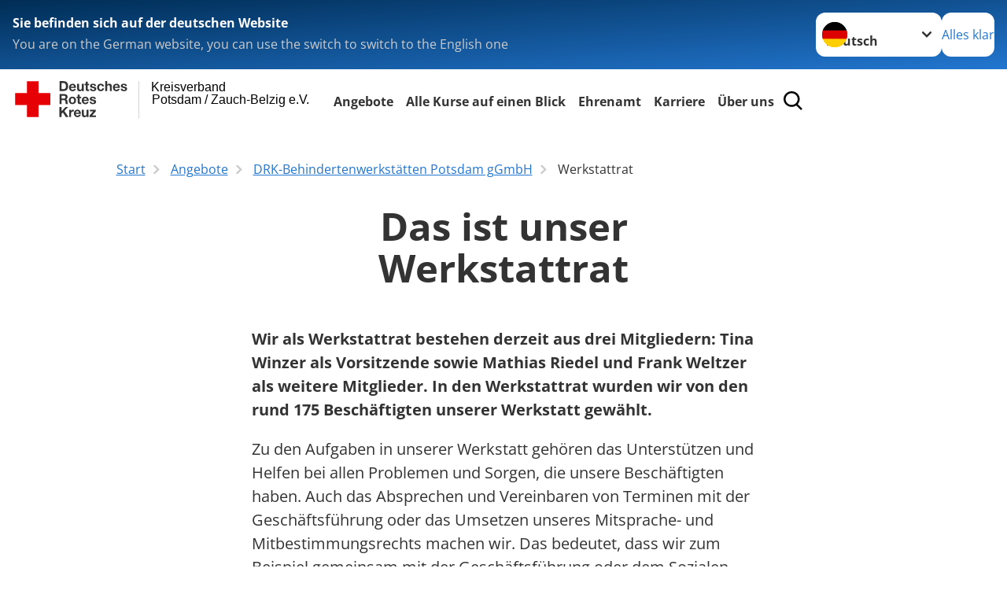

--- FILE ---
content_type: text/html; charset=utf-8
request_url: https://www.drk-belzig.de/leichte-sprache/angebote/wfbm/unsere-werkstatt/werkstattrat.html
body_size: 17688
content:
<!DOCTYPE html>
<html lang="de">
<head>

<meta charset="utf-8">
<!-- 
	Produced by
	+Pluswerk AG
	https://www.pluswerk.ag/

	This website is powered by TYPO3 - inspiring people to share!
	TYPO3 is a free open source Content Management Framework initially created by Kasper Skaarhoj and licensed under GNU/GPL.
	TYPO3 is copyright 1998-2026 of Kasper Skaarhoj. Extensions are copyright of their respective owners.
	Information and contribution at https://typo3.org/
-->




<meta name="generator" content="TYPO3 CMS">
<meta name="author" content="Deutsches Rotes Kreuz">
<meta name="viewport" content="width=device-width, initial-scale=1">
<meta property="og:image" content="https://www.drk.de/fileadmin/DRK-Logo-Facebook.png">
<meta property="og:site_name" content="DRK e.V.">
<meta property="og:type" content="website">
<meta property="og:locale" content="de_DE">
<meta name="twitter:image" content="https://www.drk.de/fileadmin/DRK-Logo-Twitter.png">
<meta name="twitter:card" content="summary_large_image">
<meta name="twitter:site" content="@roteskreuz_de">
<meta name="copyright" content="Deutsches Rotes Kreuz">
<meta name="rating" content="General">
<meta name="revisit-after" content="1">


<link rel="stylesheet" href="/_assets/9d0d9d423edf61855281dad6f8fda023/Css/styles.css?1756118756" media="all">
<link rel="stylesheet" href="/_assets/e2ef477b7510a2835782732fd483c6bc/StyleSheets/stylesheet.min.css?1764743946" media="all">
<link rel="stylesheet" href="/_assets/c6d4d274eb87a12180a04ff4360967d1/Css/VideoShariff.min.css?1729496416" media="all">
<link rel="stylesheet" href="/_assets/d281c2f3e584f3c85e4d8e6c6428b0e3/Css/drkcmsplus.css?1764708950" media="all">
<link rel="stylesheet" href="/_assets/d281c2f3e584f3c85e4d8e6c6428b0e3/Css/Drilldown-Icons.css?1752226244" media="all">
<link rel="stylesheet" href="/_assets/d281c2f3e584f3c85e4d8e6c6428b0e3/Css/drkcmsplus-drk.css?1739136206" media="all">
<link rel="stylesheet" href="/_assets/3299bfb2442a9f8cb0423bb40898f932/Stylesheets/cookieconsent.css?1741855241" media="all">
<link rel="stylesheet" href="/_assets/3299bfb2442a9f8cb0423bb40898f932/Stylesheets/cookiecustom.css?1752226244" media="all">
<link rel="stylesheet" href="/_assets/3299bfb2442a9f8cb0423bb40898f932/Stylesheets/iframemanager.css?1752226244" media="all">
<link rel="stylesheet" href="/typo3temp/assets/css/fcf3f9bd3f24e5b86ca500ed1be2a968.css?1750170750" media="all">
<link href="/_assets/d281c2f3e584f3c85e4d8e6c6428b0e3/Css/drkcmsplus-flyout.css?1764708950" rel="stylesheet" >
<link href="/_assets/d281c2f3e584f3c85e4d8e6c6428b0e3/Css/drkcmsplus-burger.css?1752226244" rel="stylesheet" >


<script src="/typo3temp/assets/compressed/merged-e0a2db6523080f75f333e40e72d8318a-ab518225ee11f14049903b8331f1bc66.js?1750170750"></script>



<meta property="og:title" content="Werkstattrat"><meta property="og:description" content="Wie sich der Werkstattrat für die Interessen und Belange der Beschäftigten einsetzt."><meta property="og:url" content="/leichte-sprache/angebote/wfbm/unsere-werkstatt/werkstattrat.html"><meta property="twitter:title" content="Werkstattrat"><meta property="twitter:description" content="Wie sich der Werkstattrat für die Interessen und Belange der Beschäftigten einsetzt."><title>Werkstattrat - Kreisverband Potsdam / Zauch-Belzig e.V. </title><!-- test23 -->




<link rel="apple-touch-icon" sizes="180x180" href="/_assets/e2ef477b7510a2835782732fd483c6bc/Icons/Favicon/apple-touch-icon.png?v=68ddf38fd">
<link rel="icon" type="image/png" sizes="32x32" href="/_assets/e2ef477b7510a2835782732fd483c6bc/Icons/Favicon/favicon-32x32.png?v=68ddf38fd">
<link rel="icon" type="image/png" sizes="16x16" href="/_assets/e2ef477b7510a2835782732fd483c6bc/Icons/Favicon/favicon-16x16.png?v=68ddf38fd">
<link rel="manifest" href="/_assets/e2ef477b7510a2835782732fd483c6bc/Icons/Favicon/site.webmanifest?v=68ddf38fd&quot; crossorigin=&quot;use-credentials">
<link rel="mask-icon" href="/_assets/e2ef477b7510a2835782732fd483c6bc/Icons/Favicon/safari-pinned-tab.svg?v=68ddf38fd&quot; color=&quot;#E60005">
<link rel="shortcut icon" href="/_assets/e2ef477b7510a2835782732fd483c6bc/Icons/Favicon/favicon.ico?v=68ddf38fd">
<meta name="msapplication-TileColor" content="#ffffff">
<meta name="msapplication-config" content="/_assets/e2ef477b7510a2835782732fd483c6bc/Icons/Favicon/browserconfig.xml?v=68ddf38fd">
<meta name="theme-color" content="#ffffff">




<link rel="canonical" href="/leichte-sprache/angebote/wfbm/unsere-werkstatt/werkstattrat.html"/>
</head>
<body class="main dti-drkcmsplus dti-drk">


<div class="body__wrapper hyphenate pagets__two_columns"><header id="header"><div class="language-suggest bg bg--blue" style="display: none"><div class="language-suggest__content"><div class="language-suggest__text"><p class="language-suggest__message language-suggest__message--current"><strong><span data-suggest-language="en" style="display: none">You are on the English website</span><span data-suggest-language="de" style="display: none">Sie befinden sich auf der deutschen Website</span><span data-suggest-language="fallback" style="display: none">We do not provide this content in your preferred language</span></strong></p><p class="language-suggest__message language-suggest__message--suggest"><span data-suggest-language="en" style="display: none">You are on the German website, you can use the switch to switch to the English one</span><span data-suggest-language="de" style="display: none">Sie befinden sich auf der englischen Website, Sie können mit dem Schalter auf die deutsche Website wechseln</span><span data-suggest-language="fallback" style="display: none">You can use the switch to switch to the another available language if you want</span></p></div><div class="language-suggest__actions"><nav class="language-menu"><img src="/_assets/e2ef477b7510a2835782732fd483c6bc/Icons/Flags/de.svg?a491da9c1549a36b293a6a391739dfda" width="16" height="16" alt="" aria-hidden="true" class="language-menu__flag language-menu__flag--de"><img src="/_assets/e2ef477b7510a2835782732fd483c6bc/Icons/Flags/de.svg?a491da9c1549a36b293a6a391739dfda" width="16" height="16" alt="" aria-hidden="true" class="language-menu__flag language-menu__flag--de"><label class="visually-hidden" for="lang-select-header">Sprache wechseln zu</label><select name="pets" id="lang-select-header" class="language-menu__select bg bg--default"><option class="language-menu__option" data-flag="de" value="/angebote/wfbm/unsere-werkstatt/werkstattrat.html">Deutsch</option></select></nav><button class="language-suggest__close button button--secondary"><span data-suggest-language="en" style="display: none">Continue</span><span data-suggest-language="de" style="display: none">Alles klar</span><span data-suggest-language="fallback" style="display: none">Continue</span></button></div></div></div><div class="toolbar__wrap"><div class="toolbar"><a class="toolbar__logo" title="Zur Startseite" href="/leichte-sprache/willkommen-beim-drk-kreisverband-potsdam-zauch-belzig.html"><?xml version="1.0" encoding="UTF-8" standalone="no"?><!DOCTYPE svg PUBLIC "-//W3C//DTD SVG 1.1//EN" "http://www.w3.org/Graphics/SVG/1.1/DTD/svg11.dtd"><svg width="100%" height="100%" viewBox="0 0 400 60" version="1.1" xmlns="http://www.w3.org/2000/svg" xmlns:xlink="http://www.w3.org/1999/xlink" xml:space="preserve" xmlns:serif="http://www.serif.com/" style="fill-rule:evenodd;clip-rule:evenodd;stroke-linecap:round;stroke-linejoin:round;stroke-miterlimit:1.5;"><g id="Beschriftung" transform="matrix(1,0,0,1,46.165,0)"><g id="line3" transform="matrix(0.936334,0,0,1,-64.3047,39.6912)"><g transform="matrix(1.068,0,0,1,-13.7389,0)"><text id="f" x="202.057px" y="15.25px" style="font-family:'ArialMT', 'Arial', sans-serif;font-size:20px;"></text></g></g><g id="line2" transform="matrix(0.934693,0,0,1,-63.6098,20.1375)"><g transform="matrix(1.06987,0,0,1,-14.1177,0)"><text id="f1" serif:id="f" x="202.057px" y="15.25px" style="font-family:'ArialMT', 'Arial', sans-serif;font-size:20px;">Potsdam / Zauch-Belzig e.V.</text></g></g><g id="line1" transform="matrix(0.936801,0,0,1,-64.1996,0.204079)"><g transform="matrix(1.06746,0,0,1,-13.6312,0)"><text id="f2" serif:id="f" x="202.057px" y="15.25px" style="font-family:'ArialMT', 'Arial', sans-serif;font-size:20px;">Kreisverband</text></g></g></g><g transform="matrix(0.0894207,0,0,1.13566,134.16,-3.04006)"><g id="Linie"><rect x="201.423" y="2.583" width="0.97" height="49.778" style="fill:rgb(235,235,235);stroke:black;stroke-width:1.24px;"/></g></g><g id="DRK"><g transform="matrix(1,0,0,1,-40.02446,0.135392)"><g id="DRK-Logo-Text" serif:id="DRK Logo Text"><path d="M68.75,0.01L75.29,0.01C79.2,0.01 82.12,2.47 82.12,7.45C82.12,11.82 79.89,15.06 75.29,15.06L68.78,15.06L68.78,0.01M72.08,12.31L75.03,12.31C76.94,12.31 78.79,11.12 78.79,7.8C78.79,4.76 77.75,2.82 74.45,2.82L72.08,2.82L72.08,12.31ZM86.41,10.37C86.5,12.28 87.42,13.15 89.1,13.15C90.32,13.15 91.28,12.43 91.48,11.73L94.12,11.73C93.28,14.31 91.49,15.41 89.02,15.41C85.58,15.41 83.43,13.04 83.43,9.68C83.43,6.32 85.69,3.92 89.02,3.92C92.73,3.92 94.55,7.05 94.32,10.4L86.42,10.37M91.31,8.46C91.05,6.93 90.38,6.15 88.94,6.15C87.03,6.15 86.48,7.62 86.45,8.46L91.31,8.46ZM106.31,15.12L103.47,15.12L103.47,13.59L103.41,13.59C102.69,14.74 101.44,15.44 100.08,15.44C96.9,15.44 96.08,13.62 96.08,10.95L96.08,4.18L99.09,4.18L99.09,10.35C99.09,12.17 99.61,13.04 101,13.04C102.62,13.04 103.32,12.14 103.32,9.91L103.32,4.18L106.33,4.18L106.3,15.12M112.52,4.18L114.72,4.18L114.72,6.18L112.52,6.18L112.52,11.62C112.52,12.63 112.78,12.9 113.79,12.9C114.11,12.9 114.4,12.87 114.72,12.81L114.72,15.16C114.2,15.25 113.56,15.27 112.92,15.27C111.07,15.27 109.48,14.84 109.48,12.67L109.48,6.2L107.68,6.2L107.68,4.17L109.53,4.17L109.53,0.91L112.54,0.91L112.51,4.18M118.65,11.56C118.68,12.86 119.78,13.41 120.96,13.41C121.83,13.41 122.93,13.06 122.93,12.02C122.93,11.12 121.69,10.8 119.54,10.34C117.8,9.96 116.07,9.36 116.07,7.42C116.07,4.64 118.47,3.92 120.81,3.92C123.15,3.92 125.38,4.73 125.62,7.39L122.75,7.39C122.67,6.23 121.77,5.91 120.69,5.91C120.02,5.91 119.01,6.03 119.01,6.92C119.01,7.99 120.69,8.14 122.4,8.54C124.19,8.94 125.87,9.58 125.87,11.61C125.87,14.48 123.38,15.4 120.89,15.4C118.4,15.4 115.88,14.44 115.77,11.55L118.63,11.55M134.93,7.99C134.73,6.77 133.95,6.11 132.7,6.11C130.79,6.11 130.15,8.05 130.15,9.67C130.15,11.29 130.76,13.11 132.64,13.11C134.03,13.11 134.84,12.21 135.02,10.88L137.92,10.88C137.54,13.78 135.54,15.37 132.65,15.37C129.35,15.37 127.12,13.05 127.12,9.78C127.12,6.51 129.15,3.88 132.71,3.88C135.29,3.88 137.66,5.24 137.83,8.02L134.94,7.99M139.63,-0L142.64,-0L142.64,5.68L142.7,5.68C143.46,4.47 144.76,3.83 145.89,3.83C149.08,3.83 149.88,5.65 149.88,8.32L149.88,15.06L146.87,15.06L146.87,8.9C146.87,7.08 146.35,6.21 144.96,6.21C143.34,6.21 142.64,7.11 142.64,9.34L142.64,15.07L139.63,15.07L139.63,0.01M154.51,10.37C154.6,12.28 155.52,13.15 157.2,13.15C158.42,13.15 159.37,12.43 159.57,11.73L162.2,11.73C161.36,14.31 159.57,15.41 157.08,15.41C153.64,15.41 151.49,13.04 151.49,9.68C151.49,6.32 153.75,3.92 157.08,3.92C160.79,3.92 162.61,7.05 162.38,10.4L154.51,10.37M159.37,8.46C159.08,6.93 158.45,6.15 157,6.15C155.09,6.15 154.54,7.62 154.51,8.46L159.37,8.46ZM166.46,11.56C166.49,12.86 167.59,13.41 168.75,13.41C169.62,13.41 170.72,13.06 170.72,12.02C170.72,11.12 169.48,10.8 167.33,10.34C165.59,9.96 163.86,9.36 163.86,7.42C163.86,4.64 166.26,3.92 168.61,3.92C170.96,3.92 173.18,4.73 173.42,7.39L170.55,7.39C170.46,6.23 169.57,5.91 168.49,5.91C167.83,5.91 166.81,6.03 166.81,6.92C166.81,7.99 168.49,8.14 170.2,8.54C171.94,8.94 173.67,9.58 173.67,11.61C173.67,14.48 171.18,15.4 168.69,15.4C166.2,15.4 163.68,14.44 163.57,11.55L166.46,11.55M68.79,19.77L76.92,19.77C79.61,19.77 81.32,21.65 81.32,23.94C81.32,25.73 80.6,27.04 78.95,27.73L78.95,27.79C80.57,28.22 81.03,29.79 81.15,31.32C81.21,32.28 81.18,34.04 81.79,34.88L78.46,34.88C78.06,33.92 78.11,32.48 77.94,31.26C77.71,29.67 77.1,28.97 75.42,28.97L72.09,28.97L72.09,34.85L68.76,34.85L68.79,19.77M72.09,26.6L75.7,26.6C77.18,26.6 77.99,25.96 77.99,24.46C77.99,22.96 77.18,22.38 75.7,22.38L72.09,22.38L72.09,26.6ZM88.76,23.65C92.2,23.65 94.4,25.94 94.4,29.41C94.4,32.88 92.17,35.14 88.76,35.14C85.35,35.14 83.12,32.85 83.12,29.41C83.09,25.94 85.35,23.65 88.76,23.65M88.76,32.91C90.82,32.91 91.42,31.11 91.42,29.44C91.42,27.64 90.81,25.94 88.76,25.94C86.71,25.94 86.12,27.73 86.12,29.44C86.12,31.15 86.7,32.91 88.76,32.91M100.11,23.91L102.31,23.91L102.31,25.91L100.11,25.91L100.11,31.35C100.11,32.36 100.37,32.62 101.38,32.62C101.7,32.62 101.99,32.59 102.31,32.54L102.31,34.89C101.79,34.97 101.15,35 100.52,35C98.66,35 97.07,34.57 97.07,32.4L97.07,25.94L95.22,25.94L95.22,23.94L97.07,23.94L97.07,20.67L100.08,20.67L100.08,23.91M106.28,30.16C106.37,32.07 107.29,32.94 108.97,32.94C110.19,32.94 111.14,32.19 111.35,31.52L113.98,31.52C113.14,34.1 111.35,35.2 108.86,35.2C105.41,35.2 103.27,32.83 103.27,29.47C103.27,26.11 105.53,23.71 108.86,23.71C112.56,23.71 114.39,26.84 114.16,30.2L106.28,30.17M111.17,28.26C110.88,26.72 110.24,25.94 108.8,25.94C106.89,25.94 106.34,27.42 106.31,28.26L111.17,28.26ZM118.26,31.33C118.29,32.63 119.39,33.18 120.57,33.18C121.44,33.18 122.54,32.84 122.54,31.79C122.54,30.89 121.29,30.57 119.15,30.11C117.41,29.73 115.68,29.13 115.68,27.19C115.68,24.41 118.08,23.69 120.43,23.69C122.78,23.69 125,24.5 125.23,27.16L122.42,27.16C122.34,26 121.47,25.68 120.37,25.68C119.71,25.68 118.69,25.8 118.69,26.69C118.69,27.76 120.37,27.9 122.08,28.31C123.87,28.71 125.55,29.35 125.55,31.38C125.55,34.25 123.06,35.17 120.57,35.17C118.08,35.17 115.56,34.21 115.45,31.32L118.26,31.32M68.73,39.57L72.06,39.57L72.06,45.85L77.96,39.57L82.1,39.57L76.22,45.5L82.68,54.65L78.51,54.65L73.97,47.87L72.06,49.81L72.06,54.64L68.73,54.64L68.73,39.56L68.73,39.57ZM83.7,43.72L86.54,43.72L86.54,45.75L86.57,45.75C87.12,44.39 88.6,43.43 90.05,43.43C90.25,43.43 90.51,43.46 90.72,43.55L90.72,46.33C90.37,46.26 90.01,46.22 89.65,46.21C87.45,46.21 86.7,47.8 86.7,49.71L86.7,54.63L83.69,54.63L83.72,43.72M94.02,49.94C94.11,51.85 95.03,52.69 96.71,52.69C97.9,52.69 98.88,51.94 99.08,51.27L101.72,51.27C100.88,53.85 99.08,54.95 96.6,54.95C93.16,54.95 91.01,52.58 91.01,49.22C91.01,45.86 93.27,43.46 96.6,43.46C100.31,43.46 102.13,46.59 101.9,49.94L94.02,49.94M98.88,48.03C98.59,46.49 97.95,45.71 96.51,45.71C94.6,45.71 94.05,47.19 94.02,48.02L98.88,48.02L98.88,48.03ZM113.7,54.67L110.86,54.67L110.86,53.16L110.8,53.16C110.09,54.31 108.83,55.01 107.47,55.01C104.29,55.01 103.48,53.19 103.48,50.52L103.48,43.8L106.49,43.8L106.49,49.97C106.49,51.79 107.01,52.66 108.4,52.66C110.02,52.66 110.72,51.77 110.72,49.54L110.72,43.81L113.73,43.81L113.7,54.66M115.38,52.4L121.03,46L115.82,46L115.82,43.71L125,43.71L125,46L119.36,52.4L125.41,52.4L125.41,54.66L115.39,54.66L115.39,52.4L115.38,52.4Z" style="fill:rgb(51,51,51);fill-rule:nonzero;"/></g></g><g transform="matrix(1,0,0,1,-40.02446,0.135392)"><g id="Rotkreuz-Logo" serif:id="Rotkreuz Logo"><path d="M36.39,0.1L36.39,18.3L54.57,18.3L54.57,36.54L36.39,36.54L36.39,54.75L18.18,54.75L18.18,36.54L0,36.54L0,18.3L18.18,18.3L18.18,0.1L36.39,0.1Z" style="fill:rgb(230,0,5);fill-rule:nonzero;"/></g></g></g></svg></a><div class="toolbar__navigation"><nav id="main-menu-flyout" class="main-menu-flyout" aria-label="Hauptmenü"  aria-hidden="true"><ul class="flyout-navi nav-list level-1" id="siteNavi"><li class="nav-item level-1-item parent active"><button id="parent-1"
									class="nav-item-button"
									aria-expanded="false"
									aria-controls="subnavi-1">
						Angebote
					</button><div class="sub-navi-wrapper"
							 inert
							 aria-hidden="true"
							 id="subnavi-1"
							 aria-labelledby="parent-1"><ul class="nav-list sub-navi level-2"><li class="nav-item parent"><span>Senioren und Pflege</span><ul class="nav-list sub-navi level-3-or-deeper"><li class="nav-item" ><a class="nav-link" href="/leichte-sprache/angebote/senioren-und-pflege/alltagsunterstuetzung-teltow-potsdam.html" target="_self" title="Alltagsunterstützung"><span>Alltagsunterstützung</span></a></li><li class="nav-item" ><a class="nav-link" href="/leichte-sprache/angebote/senioren-und-pflege/ambulante-pflege.html" target="_self" title="Ambulante Pflege"><span>Ambulante Pflege</span></a></li><li class="nav-item" ><a class="nav-link" href="/leichte-sprache/angebote/senioren-und-pflege/betreuungsdienst-beelitz-seddin-michendorf.html" target="_self" title="Betreuung und Entlastung"><span>Betreuung und Entlastung</span></a></li><li class="nav-item" ><a class="nav-link" href="/leichte-sprache/angebote/senioren-und-pflege/hausnotruf.html" target="_self" title="Hausnotruf"><span>Hausnotruf</span></a></li><li class="nav-item" ><a class="nav-link" href="/leichte-sprache/angebote/senioren-und-pflege/senioren-wohngemeinschaft.html" target="_self" title="Senioren-Wohngemeinschaft"><span>Senioren-Wohngemeinschaft</span></a></li><li class="nav-item" ><a class="nav-link" href="/leichte-sprache/angebote/senioren-und-pflege/tagespflege.html" target="_self" title="Tagespflege"><span>Tagespflege</span></a></li></ul></li><li class="nav-item parent"><span>Kinder-, Jugend- und Familienhilfe</span><ul class="nav-list sub-navi level-3-or-deeper"><li class="nav-item" ><a class="nav-link" href="/leichte-sprache/angebote/kinder-jugend-und-familienhilfe/stationaere-hilfen-zur-erziehung.html" target="_self" title="Stationäre Hilfen zur Erziehung"><span>Stationäre Hilfen zur Erziehung</span></a></li><li class="nav-item" ><a class="nav-link" href="/leichte-sprache/angebote/kinder-jugend-und-familienhilfe/ambulante-hilfen-zur-erziehung.html" target="_self" title="Ambulante Hilfen zur Erziehung"><span>Ambulante Hilfen zur Erziehung</span></a></li></ul></li><li class="nav-item parent"><span>DRK-Fahrdienste Potsdam / Brandenburg gemeinnützige GmbH</span><ul class="nav-list sub-navi level-3-or-deeper"><li class="nav-item" ><a class="nav-link" href="/leichte-sprache/angebote/drk-fahrdienste-potsdam-brandenburg.html" target="_self" title="Fahrdienst"><span>Fahrdienst</span></a></li></ul></li><li class="nav-item parent"><span>DRK Rettungsdienst Potsdam-Mittelmark gGmbH</span><ul class="nav-list sub-navi level-3-or-deeper"><li class="nav-item" ><a class="nav-link" href="/leichte-sprache/angebote/drk-rettungsdienst-potsdam-mittelmark-ggmbh.html" target="_self" title="Rettungsdienst"><span>Rettungsdienst</span></a></li><li class="nav-item" ><a class="nav-link" href="/leichte-sprache/angebote/drk-rettungsdienst-potsdam-mittelmark-ggmbh/technische-ausstattung.html" target="_self" title="Technische Ausstattung"><span>Technische Ausstattung</span></a></li><li class="nav-item" ><a class="nav-link" href="/leichte-sprache/angebote/drk-rettungsdienst-potsdam-mittelmark-ggmbh/ausbildung-im-rettungsdienst.html" target="_self" title="Ausbildung im Rettungsdienst"><span>Ausbildung im Rettungsdienst</span></a></li><li class="nav-item" ><a class="nav-link" href="/leichte-sprache/angebote/rettungsdienst/drk-rettungsdienst-potsdam-mittelmark-ggmbh/die-rettungskette.html" target="_self" title="Rettungs-Ablauf"><span>Rettungs-Ablauf</span></a></li></ul></li><li class="nav-item parent active"><span>DRK-Behindertenwerkstätten Potsdam gGmbH</span><ul class="nav-list sub-navi level-3-or-deeper"><li class="nav-item" ><a class="nav-link" href="/leichte-sprache/angebote/wfbm/unsere-werkstatt.html" target="_self" title="DRK-Werkstatt Potsdam"><span>DRK-Werkstatt Potsdam</span></a></li><li class="nav-item" ><a class="nav-link" href="/leichte-sprache/angebote/wfbm/unsere-werkstatt/unser-team.html" target="_self" title="Unser Team"><span>Unser Team</span></a></li><li class="nav-item" ><a class="nav-link" href="/leichte-sprache/angebote/wfbm/unsere-werkstatt/ansprechpartner.html" target="_self" title="Ihre Ansprechpartner"><span>Ihre Ansprechpartner</span></a></li><li class="nav-item" ><a class="nav-link" href="/leichte-sprache/angebote/wfbm/bildung-und-karriere.html" target="_self" title="Bildung &amp; Karriere"><span>Bildung &amp; Karriere</span></a></li><li class="nav-item" ><a class="nav-link" href="/leichte-sprache/angebote/wfbm/dienstleistungen.html" target="_self" title="Unsere Dienstleistungen für Geschäftskunden"><span>Unsere Dienstleistungen für Geschäftskunden</span></a></li><li class="nav-item" ><a class="nav-link" href="/leichte-sprache/angebote/wfbm/wohnen-assistenz.html" target="_self" title="Wohnen &amp; Assistenz"><span>Wohnen &amp; Assistenz</span></a></li></ul></li></ul></div><div class="open-parent-overlay"></div></li><li class="nav-item level-1-item parent"><button id="parent-2"
									class="nav-item-button"
									aria-expanded="false"
									aria-controls="subnavi-2">
						Alle Kurse auf einen Blick
					</button><div class="sub-navi-wrapper"
							 inert
							 aria-hidden="true"
							 id="subnavi-2"
							 aria-labelledby="parent-2"><ul class="nav-list sub-navi level-2"><li class="nav-item parent"><span>Erste Hilfe Kurse</span><ul class="nav-list sub-navi level-3-or-deeper"><li class="nav-item" ><a class="nav-link" href="/leichte-sprache/kurse/erste-hilfe-kurse/erste-hilfe-ausbildung.html" target="_self" title="Erste Hilfe Ausbildung (letzter Kurs mehr als 2 Jahre her)"><span>Erste Hilfe Ausbildung (letzter Kurs mehr als 2 Jahre her)</span></a></li><li class="nav-item" ><a class="nav-link" href="/leichte-sprache/kurse/erste-hilfe-kurse/erste-hilfe-fortbildung.html" target="_self" title="Erste Hilfe Fortbildung (letzter Kurs weniger als 2 Jahre her)"><span>Erste Hilfe Fortbildung (letzter Kurs weniger als 2 Jahre her)</span></a></li><li class="nav-item" ><a class="nav-link" href="/leichte-sprache/kurse/erste-hilfe-kurse/erste-hilfe-intensivkurse.html" target="_self" title="Erste Hilfe Intensivkurse (2 oder 2,5 Stunden)"><span>Erste Hilfe Intensivkurse (2 oder 2,5 Stunden)</span></a></li><li class="nav-item" ><a class="nav-link" href="/leichte-sprache/kurse/erste-hilfe-kurse/erste-hilfe-fuer-bildungs-und-betreuungseinrichtungen.html" target="_self" title="Erste Hilfe für Bildungs- und Betreuungseinrichtungen"><span>Erste Hilfe für Bildungs- und Betreuungseinrichtungen</span></a></li><li class="nav-item" ><a class="nav-link" href="/leichte-sprache/kurse/erste-hilfe-kurse/erste-hilfe-outdoor.html" target="_self" title="Erste Hilfe Outdoor"><span>Erste Hilfe Outdoor</span></a></li><li class="nav-item" ><a class="nav-link" href="/leichte-sprache/kurse/erste-hilfe-kurse/erste-hilfe-am-hund.html" target="_self" title="Erste Hilfe am Hund"><span>Erste Hilfe am Hund</span></a></li></ul></li><li class="nav-item parent"><span>Brandschutz</span><ul class="nav-list sub-navi level-3-or-deeper"><li class="nav-item" ><a class="nav-link" href="/leichte-sprache/kurse/brandschutz/brandschutzhelfer-ausbildung.html" target="_self" title="Brandschutzhelfer Ausbildung"><span>Brandschutzhelfer Ausbildung</span></a></li></ul></li><li class="nav-item parent"><span>Notfalltraining</span><ul class="nav-list sub-navi level-3-or-deeper"><li class="nav-item" ><a class="nav-link" href="/leichte-sprache/kurse/notfalltraining/notfalltrainings-in-arztpraxen.html" target="_self" title="Notfalltrainings in Arztpraxen"><span>Notfalltrainings in Arztpraxen</span></a></li></ul></li><li class="nav-item parent"><span>Pflege Kurse</span><ul class="nav-list sub-navi level-3-or-deeper"><li class="nav-item" ><a class="nav-link" href="/leichte-sprache/kurse/pflegekurse/qualifizierung-alltagsunterstuetzende-angebote.html" target="_self" title="Qualifizierung Alltagsunterstützende Angebote nach § 45a SGB XI"><span>Qualifizierung Alltagsunterstützende Angebote nach § 45a SGB XI</span></a></li><li class="nav-item" ><a class="nav-link" href="/leichte-sprache/kurse/pflegekurse/weiterbildungen-palliativ-care.html" target="_self" title="Weiterbildungen Palliativ Care (40/160-Stunden-Kurse)"><span>Weiterbildungen Palliativ Care (40/160-Stunden-Kurse)</span></a></li><li class="nav-item" ><a class="nav-link" href="/leichte-sprache/kurse/pflegekurse/fortbildungen-palliativ-care.html" target="_self" title="Fortbildungen Palliativ Care"><span>Fortbildungen Palliativ Care</span></a></li></ul></li><li class="nav-item parent"><span>Rettungsdienst Kurse</span><ul class="nav-list sub-navi level-3-or-deeper"><li class="nav-item" ><a class="nav-link" href="/leichte-sprache/kurse/rettungsdienst/fortbildungen-fuer-praxisanleitende.html" target="_self" title="Fortbildungen für Praxisanleitende"><span>Fortbildungen für Praxisanleitende</span></a></li></ul></li></ul></div><div class="open-parent-overlay"></div></li><li class="nav-item level-1-item parent"><button id="parent-3"
									class="nav-item-button"
									aria-expanded="false"
									aria-controls="subnavi-3">
						Ehrenamt
					</button><div class="sub-navi-wrapper"
							 inert
							 aria-hidden="true"
							 id="subnavi-3"
							 aria-labelledby="parent-3"><ul class="nav-list sub-navi level-2"><li class="nav-item parent"><span>Freiwilliges Engagement</span><ul class="nav-list sub-navi level-3-or-deeper"><li class="nav-item" ><a class="nav-link" href="/leichte-sprache/ehrenamt/ehrenamt.html" target="_self" title="Hilfe als Ehren-Amt"><span>Hilfe als Ehren-Amt</span></a></li><li class="nav-item" ><a class="nav-link" href="/leichte-sprache/ehrenamt/ortsvereine-und-bereitschaften.html" target="_self" title="Bereitschafts-Dienste"><span>Bereitschafts-Dienste</span></a></li><li class="nav-item" ><a class="nav-link" href="/leichte-sprache/ehrenamt/suchdienst/kreisauskunftsbuero.html" target="_self" title="Personenauskunft"><span>Personenauskunft</span></a></li><li class="nav-item" ><a class="nav-link" href="/leichte-sprache/ehrenamt/jugendrotkreuz.html" target="_self" title="Jugend-Rot-Kreuz"><span>Jugend-Rot-Kreuz</span></a></li><li class="nav-item" ><a class="nav-link" href="/leichte-sprache/ehrenamt/wasserwacht.html" target="_self" title="Die Wasser-Wacht"><span>Die Wasser-Wacht</span></a></li><li class="nav-item" ><a class="nav-link" href="/leichte-sprache/ehrenamt/blutspende.html" target="_self" title="Blutspende"><span>Blutspende</span></a></li></ul></li></ul></div><div class="open-parent-overlay"></div></li><li class="nav-item level-1-item parent"><button id="parent-4"
									class="nav-item-button"
									aria-expanded="false"
									aria-controls="subnavi-4">
						Karriere
					</button><div class="sub-navi-wrapper"
							 inert
							 aria-hidden="true"
							 id="subnavi-4"
							 aria-labelledby="parent-4"><ul class="nav-list sub-navi level-2"><li class="nav-item" ><a class="nav-link" href="/leichte-sprache/start/karriere/jobs.html" target="_self" title="Jobs"><span>Jobs</span></a></li></ul></div><div class="open-parent-overlay"></div></li><li class="nav-item level-1-item parent"><button id="parent-5"
									class="nav-item-button"
									aria-expanded="false"
									aria-controls="subnavi-5">
						Über uns
					</button><div class="sub-navi-wrapper"
							 inert
							 aria-hidden="true"
							 id="subnavi-5"
							 aria-labelledby="parent-5"><ul class="nav-list sub-navi level-2"><li class="nav-item parent"><span>DRK-Kreisverband Potsdam/Zauch-Belzig e.V.</span><ul class="nav-list sub-navi level-3-or-deeper"><li class="nav-item" ><a class="nav-link" href="/leichte-sprache/ueber-uns/drk-kreisverband-potsdam/zauch-belzig-ev.html" target="_self" title="Kreisverband Potsdam / Zauch-Belzig e.V."><span>Kreisverband Potsdam / Zauch-Belzig e.V.</span></a></li><li class="nav-item" ><a class="nav-link" href="/leichte-sprache/ueber-uns/drk-kreisverband-potsdam/zauch-belzig-ev/unser-ursprung.html" target="_self" title="Unser Ursprung"><span>Unser Ursprung</span></a></li><li class="nav-item" ><a class="nav-link" href="/leichte-sprache/ueber-uns/drk-kreisverband-potsdam/kontakte.html" target="_self" title="Ansprechpersonen"><span>Ansprechpersonen</span></a></li><li class="nav-item" ><a class="nav-link" href="/leichte-sprache/ueber-uns/drk-kreisverband-potsdam/zauch-belzig-ev/das-praesidium.html" target="_self" title="Präsidium"><span>Präsidium</span></a></li><li class="nav-item" ><a class="nav-link" href="/leichte-sprache/ueber-uns/drk-kreisverband-potsdam-zauch-belzig/standorte.html" target="_self" title="Standorte auf einen Blick"><span>Standorte auf einen Blick</span></a></li></ul></li><li class="nav-item parent"><span>Selbstverständnis</span><ul class="nav-list sub-navi level-3-or-deeper"><li class="nav-item" ><a class="nav-link" href="/leichte-sprache/ueber-uns/selbstverstaendnis/grundsaetze.html" target="_self" title="Die Grundsätze des Roten Kreuzes und Roten Halbmondes"><span>Grundsätze</span></a></li><li class="nav-item" ><a class="nav-link" href="/leichte-sprache/ueber-uns/selbstverstaendnis/leitbild.html" target="_self" title="Leitbild"><span>Leitbild</span></a></li><li class="nav-item" ><a class="nav-link" href="/leichte-sprache/ueber-uns/selbstverstaendnis/auftrag.html" target="_self" title="Auftrag des DRK"><span>Auftrag</span></a></li><li class="nav-item" ><a class="nav-link" href="/leichte-sprache/ueber-uns/selbstverstaendnis/geschichte.html" target="_self" title="Geschichte"><span>Geschichte</span></a></li></ul></li><li class="nav-item parent"><span>News</span><ul class="nav-list sub-navi level-3-or-deeper"><li class="nav-item" ><a class="nav-link" href="/leichte-sprache/ueber-uns/neuigkeiten/aktuelles-aus-dem-kreisverband.html" target="_self" title="Aktuelles aus dem Kreisverband"><span>Aktuelles aus dem Kreisverband</span></a></li><li class="nav-item" ><a class="nav-link" href="/leichte-sprache/ueber-uns/neuigkeiten/rotkreuznachrichten.html" target="_self" title="Rotkreuznachrichten"><span>Rotkreuznachrichten</span></a></li></ul></li></ul></div><div class="open-parent-overlay"></div></li></ul></nav><button class="toolbar__search-button" style="display: none" title="Öffne Suche und Quick Links"><?xml version="1.0" encoding="UTF-8" standalone="no"?><!DOCTYPE svg PUBLIC "-//W3C//DTD SVG 1.1//EN" "http://www.w3.org/Graphics/SVG/1.1/DTD/svg11.dtd"><svg width="100%" height="100%" viewBox="0 0 50 50" version="1.1" xmlns="http://www.w3.org/2000/svg" xmlns:xlink="http://www.w3.org/1999/xlink" xml:space="preserve" xmlns:serif="http://www.serif.com/" style="fill-rule:evenodd;clip-rule:evenodd;stroke-linejoin:round;stroke-miterlimit:2;"><g transform="matrix(1.77966,1.78561,-0.708286,0.705925,15.3624,-28.8202)"><rect x="23.063" y="24.359" width="7.693" height="4.408" style="fill:white;"/></g><g transform="matrix(0.740022,0,0,0.745117,5.66748,5.35482)"><path d="M50,46.35L37.45,34.23C40.853,30.527 42.748,25.679 42.76,20.65C42.76,9.26 33.17,0 21.38,0C9.59,0 0,9.26 0,20.65C0,32.04 9.59,41.29 21.38,41.29C25.672,41.301 29.872,40.041 33.45,37.67L46.22,50L50,46.35ZM5.35,20.65C5.35,12.11 12.54,5.16 21.35,5.16C30.16,5.16 37.35,12.16 37.35,20.65C37.35,29.14 30.16,36.13 21.35,36.13C12.54,36.13 5.35,29.19 5.35,20.65Z" style="fill:white;fill-rule:nonzero;"/></g><path d="M50,46.35L37.45,34.23C40.853,30.527 42.748,25.679 42.76,20.65C42.76,9.26 33.17,0 21.38,0C9.59,0 0,9.26 0,20.65C0,32.04 9.59,41.29 21.38,41.29C25.672,41.301 29.872,40.041 33.45,37.67L46.22,50L50,46.35ZM5.35,20.65C5.35,12.11 12.54,5.16 21.35,5.16C30.16,5.16 37.35,12.16 37.35,20.65C37.35,29.14 30.16,36.13 21.35,36.13C12.54,36.13 5.35,29.19 5.35,20.65Z" style="fill-rule:nonzero;"/></svg></button></div><button class="toolbar__nav-search-button" title="Öffne Hauptmenü und Suche" data-title-close="Schließe Hauptmenü und Suche"><svg width="10" height="10" aria-hidden="true"><use href="/_assets/e2ef477b7510a2835782732fd483c6bc/Icons/Sprites/essential-sprite.svg?5a6512e3afb37ee7cc7d2bd22d55a5c3#search"></use></svg><span></span></button></div></div><div class="main-menu__wrap" style="display: none"><div class="global-search" style="display: none"><form class="global-search__form" action="/leichte-sprache/suche.html" method="get" accept-charset="utf-8" novalidate=""><fieldset class="global-search__fieldset"><label for="global-search-input" class="visually-hidden">Suche</label><input type="search" id="global-search-input" class="global-search__input tx-solr-q js-solr-q form-control"
							 placeholder="durchsuchen"
							 name="tx_kesearch_pi1[sword]" minlength="3" autocomplete="off" required><button class="global-search__submit" title="Alle Inhalte durchsuchen" type="submit"><svg width="10" height="10" aria-hidden="true"><use href="/_assets/e2ef477b7510a2835782732fd483c6bc/Icons/Sprites/essential-sprite.svg?5a6512e3afb37ee7cc7d2bd22d55a5c3#search"></use></svg></button><button class="global-search__close" title="Suche und Quick Links schließen"></button></fieldset></form><nav class="quicklinks" style="display: none"><div class="quicklinks__title">
					Quick Links
				</div><ul class="quicklinks__list"><li class="quicklinks__item"><a href="https://drk-potsdam.sicher-hinweisen.de/" target="_blank" rel="noreferrer" class="quicklinks__link">Hinweise und Meldestelle</a></li><li class="quicklinks__item"><a href="/leichte-sprache/footer-menue-deutsch/service/datenschutz.html" class="quicklinks__link">Datenschutz</a></li><li class="quicklinks__item"><a href="/leichte-sprache/footer-menue-deutsch/service/impressum.html" class="quicklinks__link">Impressum</a></li></ul></nav></div><button type="button" id="siteNaviToggle" class="site-navi-toggle button" aria-haspopup="true" aria-expanded="false" aria-controls="siteNavi"><span class="label label-initial">Menü</span><span class="label label-close">Schließen</span></button><nav id="main-menu-burger" class="main-menu-burger" aria-label="Hauptmenü"  aria-hidden="true"><ul class="flyout-navi nav-list level-1" id="siteNavi"><li class="nav-item level-1-item parent active"><button id="parent-1"
									class="nav-item-button"
									aria-expanded="false"
									aria-controls="subnavi-1">
						Angebote
					</button><ul class="nav-list sub-navi level-2"
							aria-hidden="true"
							id="subnavi-1"
							aria-labelledby="parent-1"><li class="nav-item parent"><button id="parent-1"
									class="nav-item-button"
									aria-expanded="false"
									aria-controls="subnavi-1">
						Senioren und Pflege
					</button><ul class="nav-list sub-navi level-3-or-deeper"
							aria-hidden="true"
							id="subnavi-1"
							aria-labelledby="parent-1"><li class="nav-item" ><a class="nav-link" href="/leichte-sprache/angebote/senioren-und-pflege/alltagsunterstuetzung-teltow-potsdam.html" target="_self" title="Alltagsunterstützung"><span>Alltagsunterstützung</span></a></li><li class="nav-item" ><a class="nav-link" href="/leichte-sprache/angebote/senioren-und-pflege/ambulante-pflege.html" target="_self" title="Ambulante Pflege"><span>Ambulante Pflege</span></a></li><li class="nav-item" ><a class="nav-link" href="/leichte-sprache/angebote/senioren-und-pflege/betreuungsdienst-beelitz-seddin-michendorf.html" target="_self" title="Betreuung und Entlastung"><span>Betreuung und Entlastung</span></a></li><li class="nav-item" ><a class="nav-link" href="/leichte-sprache/angebote/senioren-und-pflege/hausnotruf.html" target="_self" title="Hausnotruf"><span>Hausnotruf</span></a></li><li class="nav-item" ><a class="nav-link" href="/leichte-sprache/angebote/senioren-und-pflege/senioren-wohngemeinschaft.html" target="_self" title="Senioren-Wohngemeinschaft"><span>Senioren-Wohngemeinschaft</span></a></li><li class="nav-item" ><a class="nav-link" href="/leichte-sprache/angebote/senioren-und-pflege/tagespflege.html" target="_self" title="Tagespflege"><span>Tagespflege</span></a></li></ul></li><li class="nav-item parent"><button id="parent-2"
									class="nav-item-button"
									aria-expanded="false"
									aria-controls="subnavi-2">
						Kinder-, Jugend- und Familienhilfe
					</button><ul class="nav-list sub-navi level-3-or-deeper"
							aria-hidden="true"
							id="subnavi-2"
							aria-labelledby="parent-2"><li class="nav-item" ><a class="nav-link" href="/leichte-sprache/angebote/kinder-jugend-und-familienhilfe/stationaere-hilfen-zur-erziehung.html" target="_self" title="Stationäre Hilfen zur Erziehung"><span>Stationäre Hilfen zur Erziehung</span></a></li><li class="nav-item" ><a class="nav-link" href="/leichte-sprache/angebote/kinder-jugend-und-familienhilfe/ambulante-hilfen-zur-erziehung.html" target="_self" title="Ambulante Hilfen zur Erziehung"><span>Ambulante Hilfen zur Erziehung</span></a></li></ul></li><li class="nav-item parent"><button id="parent-3"
									class="nav-item-button"
									aria-expanded="false"
									aria-controls="subnavi-3">
						DRK-Fahrdienste Potsdam / Brandenburg gemeinnützige GmbH
					</button><ul class="nav-list sub-navi level-3-or-deeper"
							aria-hidden="true"
							id="subnavi-3"
							aria-labelledby="parent-3"><li class="nav-item" ><a class="nav-link" href="/leichte-sprache/angebote/drk-fahrdienste-potsdam-brandenburg.html" target="_self" title="Fahrdienst"><span>Fahrdienst</span></a></li></ul></li><li class="nav-item parent"><button id="parent-4"
									class="nav-item-button"
									aria-expanded="false"
									aria-controls="subnavi-4">
						DRK Rettungsdienst Potsdam-Mittelmark gGmbH
					</button><ul class="nav-list sub-navi level-3-or-deeper"
							aria-hidden="true"
							id="subnavi-4"
							aria-labelledby="parent-4"><li class="nav-item" ><a class="nav-link" href="/leichte-sprache/angebote/drk-rettungsdienst-potsdam-mittelmark-ggmbh.html" target="_self" title="Rettungsdienst"><span>Rettungsdienst</span></a></li><li class="nav-item" ><a class="nav-link" href="/leichte-sprache/angebote/drk-rettungsdienst-potsdam-mittelmark-ggmbh/technische-ausstattung.html" target="_self" title="Technische Ausstattung"><span>Technische Ausstattung</span></a></li><li class="nav-item" ><a class="nav-link" href="/leichte-sprache/angebote/drk-rettungsdienst-potsdam-mittelmark-ggmbh/ausbildung-im-rettungsdienst.html" target="_self" title="Ausbildung im Rettungsdienst"><span>Ausbildung im Rettungsdienst</span></a></li><li class="nav-item" ><a class="nav-link" href="/leichte-sprache/angebote/rettungsdienst/drk-rettungsdienst-potsdam-mittelmark-ggmbh/die-rettungskette.html" target="_self" title="Rettungs-Ablauf"><span>Rettungs-Ablauf</span></a></li></ul></li><li class="nav-item parent active"><button id="parent-5"
									class="nav-item-button"
									aria-expanded="false"
									aria-controls="subnavi-5">
						DRK-Behindertenwerkstätten Potsdam gGmbH
					</button><ul class="nav-list sub-navi level-3-or-deeper"
							aria-hidden="true"
							id="subnavi-5"
							aria-labelledby="parent-5"><li class="nav-item" ><a class="nav-link" href="/leichte-sprache/angebote/wfbm/unsere-werkstatt.html" target="_self" title="DRK-Werkstatt Potsdam"><span>DRK-Werkstatt Potsdam</span></a></li><li class="nav-item" ><a class="nav-link" href="/leichte-sprache/angebote/wfbm/unsere-werkstatt/unser-team.html" target="_self" title="Unser Team"><span>Unser Team</span></a></li><li class="nav-item" ><a class="nav-link" href="/leichte-sprache/angebote/wfbm/unsere-werkstatt/ansprechpartner.html" target="_self" title="Ihre Ansprechpartner"><span>Ihre Ansprechpartner</span></a></li><li class="nav-item" ><a class="nav-link" href="/leichte-sprache/angebote/wfbm/bildung-und-karriere.html" target="_self" title="Bildung &amp; Karriere"><span>Bildung &amp; Karriere</span></a></li><li class="nav-item" ><a class="nav-link" href="/leichte-sprache/angebote/wfbm/dienstleistungen.html" target="_self" title="Unsere Dienstleistungen für Geschäftskunden"><span>Unsere Dienstleistungen für Geschäftskunden</span></a></li><li class="nav-item" ><a class="nav-link" href="/leichte-sprache/angebote/wfbm/wohnen-assistenz.html" target="_self" title="Wohnen &amp; Assistenz"><span>Wohnen &amp; Assistenz</span></a></li></ul></li></ul></li><li class="nav-item level-1-item parent"><button id="parent-2"
									class="nav-item-button"
									aria-expanded="false"
									aria-controls="subnavi-2">
						Alle Kurse auf einen Blick
					</button><ul class="nav-list sub-navi level-2"
							aria-hidden="true"
							id="subnavi-2"
							aria-labelledby="parent-2"><li class="nav-item parent"><button id="parent-1"
									class="nav-item-button"
									aria-expanded="false"
									aria-controls="subnavi-1">
						Erste Hilfe Kurse
					</button><ul class="nav-list sub-navi level-3-or-deeper"
							aria-hidden="true"
							id="subnavi-1"
							aria-labelledby="parent-1"><li class="nav-item" ><a class="nav-link" href="/leichte-sprache/kurse/erste-hilfe-kurse/erste-hilfe-ausbildung.html" target="_self" title="Erste Hilfe Ausbildung (letzter Kurs mehr als 2 Jahre her)"><span>Erste Hilfe Ausbildung (letzter Kurs mehr als 2 Jahre her)</span></a></li><li class="nav-item" ><a class="nav-link" href="/leichte-sprache/kurse/erste-hilfe-kurse/erste-hilfe-fortbildung.html" target="_self" title="Erste Hilfe Fortbildung (letzter Kurs weniger als 2 Jahre her)"><span>Erste Hilfe Fortbildung (letzter Kurs weniger als 2 Jahre her)</span></a></li><li class="nav-item" ><a class="nav-link" href="/leichte-sprache/kurse/erste-hilfe-kurse/erste-hilfe-intensivkurse.html" target="_self" title="Erste Hilfe Intensivkurse (2 oder 2,5 Stunden)"><span>Erste Hilfe Intensivkurse (2 oder 2,5 Stunden)</span></a></li><li class="nav-item" ><a class="nav-link" href="/leichte-sprache/kurse/erste-hilfe-kurse/erste-hilfe-fuer-bildungs-und-betreuungseinrichtungen.html" target="_self" title="Erste Hilfe für Bildungs- und Betreuungseinrichtungen"><span>Erste Hilfe für Bildungs- und Betreuungseinrichtungen</span></a></li><li class="nav-item" ><a class="nav-link" href="/leichte-sprache/kurse/erste-hilfe-kurse/erste-hilfe-outdoor.html" target="_self" title="Erste Hilfe Outdoor"><span>Erste Hilfe Outdoor</span></a></li><li class="nav-item" ><a class="nav-link" href="/leichte-sprache/kurse/erste-hilfe-kurse/erste-hilfe-am-hund.html" target="_self" title="Erste Hilfe am Hund"><span>Erste Hilfe am Hund</span></a></li></ul></li><li class="nav-item parent"><button id="parent-2"
									class="nav-item-button"
									aria-expanded="false"
									aria-controls="subnavi-2">
						Brandschutz
					</button><ul class="nav-list sub-navi level-3-or-deeper"
							aria-hidden="true"
							id="subnavi-2"
							aria-labelledby="parent-2"><li class="nav-item" ><a class="nav-link" href="/leichte-sprache/kurse/brandschutz/brandschutzhelfer-ausbildung.html" target="_self" title="Brandschutzhelfer Ausbildung"><span>Brandschutzhelfer Ausbildung</span></a></li></ul></li><li class="nav-item parent"><button id="parent-3"
									class="nav-item-button"
									aria-expanded="false"
									aria-controls="subnavi-3">
						Notfalltraining
					</button><ul class="nav-list sub-navi level-3-or-deeper"
							aria-hidden="true"
							id="subnavi-3"
							aria-labelledby="parent-3"><li class="nav-item" ><a class="nav-link" href="/leichte-sprache/kurse/notfalltraining/notfalltrainings-in-arztpraxen.html" target="_self" title="Notfalltrainings in Arztpraxen"><span>Notfalltrainings in Arztpraxen</span></a></li></ul></li><li class="nav-item parent"><button id="parent-4"
									class="nav-item-button"
									aria-expanded="false"
									aria-controls="subnavi-4">
						Pflege Kurse
					</button><ul class="nav-list sub-navi level-3-or-deeper"
							aria-hidden="true"
							id="subnavi-4"
							aria-labelledby="parent-4"><li class="nav-item" ><a class="nav-link" href="/leichte-sprache/kurse/pflegekurse/qualifizierung-alltagsunterstuetzende-angebote.html" target="_self" title="Qualifizierung Alltagsunterstützende Angebote nach § 45a SGB XI"><span>Qualifizierung Alltagsunterstützende Angebote nach § 45a SGB XI</span></a></li><li class="nav-item" ><a class="nav-link" href="/leichte-sprache/kurse/pflegekurse/weiterbildungen-palliativ-care.html" target="_self" title="Weiterbildungen Palliativ Care (40/160-Stunden-Kurse)"><span>Weiterbildungen Palliativ Care (40/160-Stunden-Kurse)</span></a></li><li class="nav-item" ><a class="nav-link" href="/leichte-sprache/kurse/pflegekurse/fortbildungen-palliativ-care.html" target="_self" title="Fortbildungen Palliativ Care"><span>Fortbildungen Palliativ Care</span></a></li></ul></li><li class="nav-item parent"><button id="parent-5"
									class="nav-item-button"
									aria-expanded="false"
									aria-controls="subnavi-5">
						Rettungsdienst Kurse
					</button><ul class="nav-list sub-navi level-3-or-deeper"
							aria-hidden="true"
							id="subnavi-5"
							aria-labelledby="parent-5"><li class="nav-item" ><a class="nav-link" href="/leichte-sprache/kurse/rettungsdienst/fortbildungen-fuer-praxisanleitende.html" target="_self" title="Fortbildungen für Praxisanleitende"><span>Fortbildungen für Praxisanleitende</span></a></li></ul></li></ul></li><li class="nav-item level-1-item parent"><button id="parent-3"
									class="nav-item-button"
									aria-expanded="false"
									aria-controls="subnavi-3">
						Ehrenamt
					</button><ul class="nav-list sub-navi level-2"
							aria-hidden="true"
							id="subnavi-3"
							aria-labelledby="parent-3"><li class="nav-item parent"><button id="parent-1"
									class="nav-item-button"
									aria-expanded="false"
									aria-controls="subnavi-1">
						Freiwilliges Engagement
					</button><ul class="nav-list sub-navi level-3-or-deeper"
							aria-hidden="true"
							id="subnavi-1"
							aria-labelledby="parent-1"><li class="nav-item" ><a class="nav-link" href="/leichte-sprache/ehrenamt/ehrenamt.html" target="_self" title="Hilfe als Ehren-Amt"><span>Hilfe als Ehren-Amt</span></a></li><li class="nav-item" ><a class="nav-link" href="/leichte-sprache/ehrenamt/ortsvereine-und-bereitschaften.html" target="_self" title="Bereitschafts-Dienste"><span>Bereitschafts-Dienste</span></a></li><li class="nav-item" ><a class="nav-link" href="/leichte-sprache/ehrenamt/suchdienst/kreisauskunftsbuero.html" target="_self" title="Personenauskunft"><span>Personenauskunft</span></a></li><li class="nav-item" ><a class="nav-link" href="/leichte-sprache/ehrenamt/jugendrotkreuz.html" target="_self" title="Jugend-Rot-Kreuz"><span>Jugend-Rot-Kreuz</span></a></li><li class="nav-item" ><a class="nav-link" href="/leichte-sprache/ehrenamt/wasserwacht.html" target="_self" title="Die Wasser-Wacht"><span>Die Wasser-Wacht</span></a></li><li class="nav-item" ><a class="nav-link" href="/leichte-sprache/ehrenamt/blutspende.html" target="_self" title="Blutspende"><span>Blutspende</span></a></li></ul></li></ul></li><li class="nav-item level-1-item parent"><button id="parent-4"
									class="nav-item-button"
									aria-expanded="false"
									aria-controls="subnavi-4">
						Karriere
					</button><ul class="nav-list sub-navi level-2"
							aria-hidden="true"
							id="subnavi-4"
							aria-labelledby="parent-4"><li class="nav-item" ><a class="nav-link" href="/leichte-sprache/start/karriere/jobs.html" target="_self" title="Jobs"><span>Jobs</span></a></li></ul></li><li class="nav-item level-1-item parent"><button id="parent-5"
									class="nav-item-button"
									aria-expanded="false"
									aria-controls="subnavi-5">
						Über uns
					</button><ul class="nav-list sub-navi level-2"
							aria-hidden="true"
							id="subnavi-5"
							aria-labelledby="parent-5"><li class="nav-item parent"><button id="parent-1"
									class="nav-item-button"
									aria-expanded="false"
									aria-controls="subnavi-1">
						DRK-Kreisverband Potsdam/Zauch-Belzig e.V.
					</button><ul class="nav-list sub-navi level-3-or-deeper"
							aria-hidden="true"
							id="subnavi-1"
							aria-labelledby="parent-1"><li class="nav-item" ><a class="nav-link" href="/leichte-sprache/ueber-uns/drk-kreisverband-potsdam/zauch-belzig-ev.html" target="_self" title="Kreisverband Potsdam / Zauch-Belzig e.V."><span>Kreisverband Potsdam / Zauch-Belzig e.V.</span></a></li><li class="nav-item" ><a class="nav-link" href="/leichte-sprache/ueber-uns/drk-kreisverband-potsdam/zauch-belzig-ev/unser-ursprung.html" target="_self" title="Unser Ursprung"><span>Unser Ursprung</span></a></li><li class="nav-item" ><a class="nav-link" href="/leichte-sprache/ueber-uns/drk-kreisverband-potsdam/kontakte.html" target="_self" title="Ansprechpersonen"><span>Ansprechpersonen</span></a></li><li class="nav-item" ><a class="nav-link" href="/leichte-sprache/ueber-uns/drk-kreisverband-potsdam/zauch-belzig-ev/das-praesidium.html" target="_self" title="Präsidium"><span>Präsidium</span></a></li><li class="nav-item" ><a class="nav-link" href="/leichte-sprache/ueber-uns/drk-kreisverband-potsdam-zauch-belzig/standorte.html" target="_self" title="Standorte auf einen Blick"><span>Standorte auf einen Blick</span></a></li></ul></li><li class="nav-item parent"><button id="parent-2"
									class="nav-item-button"
									aria-expanded="false"
									aria-controls="subnavi-2">
						Selbstverständnis
					</button><ul class="nav-list sub-navi level-3-or-deeper"
							aria-hidden="true"
							id="subnavi-2"
							aria-labelledby="parent-2"><li class="nav-item" ><a class="nav-link" href="/leichte-sprache/ueber-uns/selbstverstaendnis/grundsaetze.html" target="_self" title="Die Grundsätze des Roten Kreuzes und Roten Halbmondes"><span>Grundsätze</span></a></li><li class="nav-item" ><a class="nav-link" href="/leichte-sprache/ueber-uns/selbstverstaendnis/leitbild.html" target="_self" title="Leitbild"><span>Leitbild</span></a></li><li class="nav-item" ><a class="nav-link" href="/leichte-sprache/ueber-uns/selbstverstaendnis/auftrag.html" target="_self" title="Auftrag des DRK"><span>Auftrag</span></a></li><li class="nav-item" ><a class="nav-link" href="/leichte-sprache/ueber-uns/selbstverstaendnis/geschichte.html" target="_self" title="Geschichte"><span>Geschichte</span></a></li></ul></li><li class="nav-item parent"><button id="parent-3"
									class="nav-item-button"
									aria-expanded="false"
									aria-controls="subnavi-3">
						News
					</button><ul class="nav-list sub-navi level-3-or-deeper"
							aria-hidden="true"
							id="subnavi-3"
							aria-labelledby="parent-3"><li class="nav-item" ><a class="nav-link" href="/leichte-sprache/ueber-uns/neuigkeiten/aktuelles-aus-dem-kreisverband.html" target="_self" title="Aktuelles aus dem Kreisverband"><span>Aktuelles aus dem Kreisverband</span></a></li><li class="nav-item" ><a class="nav-link" href="/leichte-sprache/ueber-uns/neuigkeiten/rotkreuznachrichten.html" target="_self" title="Rotkreuznachrichten"><span>Rotkreuznachrichten</span></a></li></ul></li></ul></li></ul></nav></div></header><main id="main"><!--TYPO3SEARCH_begin--><div class="main__breadcrumb"><nav class="breadcrumb" aria-label="Brotkrümel-Navigation"><ol class="breadcrumb__list" itemscope itemtype="https://schema.org/BreadcrumbList"><li class="breadcrumb__item" itemprop="itemListElement" itemscope itemtype="https://schema.org/ListItem"><a href="/leichte-sprache/willkommen-beim-drk-kreisverband-potsdam-zauch-belzig.html" itemprop="item" class="breadcrumb__entry"><span class="breadcrumb__page" itemprop="name">Start</span><meta itemprop="position" content="1" /></a><svg class="breadcrumb__arrow" width="10" height="7" aria-hidden="true"><use href="/_assets/e2ef477b7510a2835782732fd483c6bc/Icons/Sprites/general-sprite.svg?06dbf67f9dd2446fd5c3e13a19efd354#chevron"></use></svg></li><li class="breadcrumb__item" itemprop="itemListElement" itemscope itemtype="https://schema.org/ListItem"><a href="/leichte-sprache/willkommen-beim-drk-kreisverband-potsdam-zauch-belzig.html" itemprop="item" class="breadcrumb__entry"><span class="breadcrumb__page" itemprop="name">Angebote</span><meta itemprop="position" content="2" /></a><svg class="breadcrumb__arrow" width="10" height="7" aria-hidden="true"><use href="/_assets/e2ef477b7510a2835782732fd483c6bc/Icons/Sprites/general-sprite.svg?06dbf67f9dd2446fd5c3e13a19efd354#chevron"></use></svg></li><li class="breadcrumb__item" itemprop="itemListElement" itemscope itemtype="https://schema.org/ListItem"><a href="/leichte-sprache/angebote/wfbm/unsere-werkstatt.html" itemprop="item" class="breadcrumb__entry"><span class="breadcrumb__page" itemprop="name">DRK-Behindertenwerkstätten Potsdam gGmbH</span><meta itemprop="position" content="3" /></a><svg class="breadcrumb__arrow" width="10" height="7" aria-hidden="true"><use href="/_assets/e2ef477b7510a2835782732fd483c6bc/Icons/Sprites/general-sprite.svg?06dbf67f9dd2446fd5c3e13a19efd354#chevron"></use></svg></li><li class="breadcrumb__item" aria-current="page" itemprop="itemListElement" itemscope itemtype="https://schema.org/ListItem"><span class="breadcrumb__entry"><span class="breadcrumb__page" itemprop="name">Werkstattrat</span><meta itemprop="position" content="4" /></span></li></ol></nav></div><div id="c20146" class="frame frame-type-header frame-layout-0 "><header class="header"><h2 class="header__header">
				Das ist unser Werkstattrat
			</h2></header></div><div id="c20148" class="frame frame-type-textmedia frame-layout-0 "><div class="textmedia textmedia--text-only"><div class="textmedia__text"><div class="textmedia__bodytext"><p><strong>Wir als Werkstattrat bestehen derzeit aus drei Mitgliedern: Tina Winzer als Vorsitzende sowie Mathias Riedel und Frank Weltzer als weitere Mitglieder. In den Werkstattrat wurden wir von den rund 175 Beschäftigten unserer Werkstatt gewählt.</strong></p><p>Zu den Aufgaben in unserer Werkstatt gehören das Unterstützen und Helfen bei allen Problemen und Sorgen, die unsere Beschäftigten haben. Auch das Absprechen und Vereinbaren von Terminen mit der Geschäftsführung oder das Umsetzen unseres Mitsprache- und Mitbestimmungsrechts machen wir. Das bedeutet, dass wir zum Beispiel gemeinsam mit der Geschäftsführung oder dem Sozialen Dienst Feste und Feiern jeder Art mitgestalten.</p></div></div></div></div><div id="c21011" class="frame frame-type-header frame-layout-0 "><header class="header"><h2 class="header__header">
				Unser Werkstattrat 
			</h2></header></div><div id="c21012" class="frame frame-type-textmedia frame-layout-0 frame-textmedia-beside "><div class="textmedia textmedia--orientation-beside"><div class="textmedia__container"><figure class="textmedia__figure"><div class="textmedia__imgwrap"><img srcset="/fileadmin/_processed_/b/b/csm_Tina_Winzer_b0eb01e530.jpg 450w,
                                                                     /fileadmin/_processed_/b/b/csm_Tina_Winzer_1edbac0386.jpg 750w,
                                                                     /fileadmin/_processed_/b/b/csm_Tina_Winzer_4d54b7f354.jpg 1050w" sizes="(min-width: 1344px) 640px, (min-width: 960px) calc(50vw - 32px), (min-width: 640px) calc(100vw - 64px), 100vw" data-copyright="" class="textmedia__image " loading="lazy" src="/fileadmin/_processed_/b/b/csm_Tina_Winzer_1edbac0386.jpg" width="750" height="842" alt="" /></div></figure><div class="textmedia__text"><div class="textmedia__bodytext"><h3>Tina Winzer</h3><p><strong>Vorsitzende des Werkstattrates</strong></p></div></div></div></div></div><div id="c21013" class="frame frame-type-textmedia frame-layout-0 frame-textmedia-beside "><div class="textmedia textmedia--orientation-beside"><div class="textmedia__container"><figure class="textmedia__figure"><div class="textmedia__imgwrap"><img srcset="/fileadmin/_processed_/7/e/csm_Mathias_Riedel_0c52c5fc61.jpg 450w,
                                                                     /fileadmin/_processed_/7/e/csm_Mathias_Riedel_e60dc942c9.jpg 750w,
                                                                     /fileadmin/_processed_/7/e/csm_Mathias_Riedel_310bf8b941.jpg 1050w" sizes="(min-width: 1344px) 640px, (min-width: 960px) calc(50vw - 32px), (min-width: 640px) calc(100vw - 64px), 100vw" data-copyright="" class="textmedia__image " loading="lazy" src="/fileadmin/_processed_/7/e/csm_Mathias_Riedel_e60dc942c9.jpg" width="750" height="982" alt="" /></div></figure><div class="textmedia__text"><div class="textmedia__bodytext"><h3>Mathias Riedel</h3><p><strong>Mitglied im Werkstattrat</strong></p></div></div></div></div></div><div id="c21014" class="frame frame-type-textmedia frame-layout-0 frame-textmedia-beside "><div class="textmedia textmedia--orientation-beside"><div class="textmedia__container"><figure class="textmedia__figure"><div class="textmedia__imgwrap"><img srcset="/fileadmin/_processed_/6/8/csm_Frank_Weltzer_ec1f83d92e.jpg 450w,
                                                                     /fileadmin/_processed_/6/8/csm_Frank_Weltzer_acafc92a27.jpg 750w,
                                                                     /fileadmin/_processed_/6/8/csm_Frank_Weltzer_52bb1e7e3c.jpg 1050w" sizes="(min-width: 1344px) 640px, (min-width: 960px) calc(50vw - 32px), (min-width: 640px) calc(100vw - 64px), 100vw" data-copyright="" class="textmedia__image " loading="lazy" src="/fileadmin/_processed_/6/8/csm_Frank_Weltzer_acafc92a27.jpg" width="750" height="1013" alt="" /></div></figure><div class="textmedia__text"><div class="textmedia__bodytext"><h3>Frank Weltzer</h3><p><strong>Mitglied des Werkstattrates</strong></p></div></div></div></div></div><div id="c21010" class="frame frame-type-textmedia frame-layout-0 "><div class="textmedia textmedia--orientation-below"><figure class="textmedia__figure"><div class="textmedia__imgwrap"><img srcset="/fileadmin/_processed_/b/a/csm_WerkstattratES_1f3f886dcf.jpg 450w,
                                                             /fileadmin/_processed_/b/a/csm_WerkstattratES_9dc3cf2702.jpg 960w,
                                                             /fileadmin/_processed_/b/a/csm_WerkstattratES_875afe60c5.jpg 1920w" sizes="(min-width: 1024px) 960px, (min-width: 640px) calc(100vw - 64px), 100vw" data-copyright="" class="textmedia__image " loading="lazy" src="/fileadmin/_processed_/b/a/csm_WerkstattratES_9dc3cf2702.jpg" width="960" height="1925" alt="" /></div></figure><div class="textmedia__text"><header class="header"><h3 class="header__header">
				Werkstattrat im Austausch mit anderen Werkstatträten
			</h3></header><div class="textmedia__bodytext"><p>Wir dürfen auch mitbestimmen, wann Schließtage für die Werkstatt sein sollen, wie das Gehalt der Beschäftigten berechnet wird oder wie die Speisekarte der Küche aussehen soll.<br><br>Um uns auszutauschen und neue Ideen zu sammeln, die den Beschäftigten der Werkstatt helfen, treffen wir uns regelmäßig mit anderen Werkstatträten aus ganz Berlin und Brandenburg. Dort stellen wir uns im Namen der Beschäftigten unserer Werkstatt vor und erzählen, was bei uns so alles passiert. Zum Beispiel, dass wir das DRK-Café im Park eröffnet oder dass wir eine neue Geschäftsführung haben.<br><br>Wenn es Fragen, Sorgen oder Probleme gibt, können Beschäftigte einfach auf uns zukommen und uns davon erzählen. Gemeinsam finden wir Lösungen und Antworten. Auch wenn Beschäftigte Ideen oder Vorschläge haben: Wir nehmen sie gerne an und arbeiten damit. Genau dafür haben uns die Beschäftigten der Werkstatt gewählt.</p></div></div></div></div><div id="c20147" class="frame frame-type-drk_calltoaction frame-layout-0"><script>
      document.querySelectorAll('.frame-type-drk_calltoaction').forEach(element => {
        element.classList.add('smallctaflyout');
      });
		</script><script>
    document.querySelectorAll('.frame-type-drk_calltoaction').forEach(element => {
      element.classList.add('frame-type-plusdrkcontentelements_topics_teaser');
    });
	</script></div><div id="c20160" class="frame frame-type-menu_sitemap_pages frame-layout-11 "><header class="header"><h3 class="header__header">
				Mehr Informationen zur DRK-Werkstatt Potsdam
			</h3></header><!-- TODO: Please delete layout 0-9. Template 10 and 11 are the new ones --><!-- TODO: Please adjust switch, when the plus-drk_base is the final sitepackage --><div class="teaser__wrapper" id="c20160"><div class="teaser__list"><div class="teaser__item"><div class="teaser__media" data-tilt data-tilt-max="5" data-tilt-scale="1" data-tilt-glare data-tilt-max-glare="0.2"><figure class="teaser__img teaser__img--left media__img"><div class="media__imageholder"><a class="teaser__imagelink" title="DRK-Behindertenwerkstätten Potsdam gGmbH" href="/leichte-sprache/angebote/wfbm/unsere-werkstatt.html"><img data-copyright="" loading="lazy" src="/fileadmin/_processed_/3/2/csm_2-BildungKarrierep_6ea4fe045f.jpg" width="640" height="480" alt="" /></a></div></figure></div><div class="teaser__content"><div class="teaser__title"><a class="content__header-link" title="DRK-Behindertenwerkstätten Potsdam gGmbH" href="/leichte-sprache/angebote/wfbm/unsere-werkstatt.html">
												
														DRK-Behindertenwerkstätten Potsdam gGmbH
													
											</a></div><p class="small">
									
										Wir als DRK-Werkstatt in Potsdam engagieren uns auf vielfältige Weise für Menschen mit Behinderung. 
									
								</p></div></div><div class="teaser__item"><div class="teaser__media" data-tilt data-tilt-max="5" data-tilt-scale="1" data-tilt-glare data-tilt-max-glare="0.2"><figure class="teaser__img teaser__img--left media__img"><div class="media__imageholder"><a class="teaser__imagelink" title="Kreuzblick" href="/leichte-sprache/angebote/wfbm/unsere-werkstatt/kreuzblick.html"><img data-copyright="" loading="lazy" src="/fileadmin/_processed_/9/2/csm_Kreuzblick19Cover_7e649fdd33.jpg" width="640" height="290" alt="" /></a></div></figure></div><div class="teaser__content"><div class="teaser__title"><a class="content__header-link" title="Kreuzblick" href="/leichte-sprache/angebote/wfbm/unsere-werkstatt/kreuzblick.html">
												
														Kreuzblick
													
											</a></div><p class="small">
									
										Alle Ausgaben unserer Werkstattzeitschrift „Kreuzblick“.
									
								</p></div></div><div class="teaser__item"><div class="teaser__media" data-tilt data-tilt-max="5" data-tilt-scale="1" data-tilt-glare data-tilt-max-glare="0.2"><figure class="teaser__img teaser__img--left media__img"><div class="media__imageholder"><a class="teaser__imagelink" title="Frauenbeauftragte" href="/leichte-sprache/angebote/wfbm/unsere-werkstatt/frauenbeauftragte.html"><img data-copyright="" loading="lazy" src="/fileadmin/_processed_/a/b/csm_SliderFBWfbM_a376cb2aba.jpg" width="640" height="214" alt="" /></a></div></figure></div><div class="teaser__content"><div class="teaser__title"><a class="content__header-link" title="Frauenbeauftragte" href="/leichte-sprache/angebote/wfbm/unsere-werkstatt/frauenbeauftragte.html">
												
														Frauenbeauftragte
													
											</a></div><p class="small">
									
										Alles Wichtige zu unserer Frauenbeauftragten in der Werkstatt.
									
								</p></div></div></div></div></div><!--TYPO3SEARCH_end--></main><footer id="footer" class="footer"><div class="footer__breadcrumb"><nav class="breadcrumb" aria-label="Brotkrümel-Navigation"><ol class="breadcrumb__list" itemscope itemtype="https://schema.org/BreadcrumbList"><li class="breadcrumb__item" itemprop="itemListElement" itemscope itemtype="https://schema.org/ListItem"><a href="/leichte-sprache/willkommen-beim-drk-kreisverband-potsdam-zauch-belzig.html" itemprop="item" class="breadcrumb__entry"><span class="breadcrumb__page" itemprop="name">Start</span><meta itemprop="position" content="1" /></a><svg class="breadcrumb__arrow" width="10" height="7" aria-hidden="true"><use href="/_assets/e2ef477b7510a2835782732fd483c6bc/Icons/Sprites/general-sprite.svg?06dbf67f9dd2446fd5c3e13a19efd354#chevron"></use></svg></li><li class="breadcrumb__item" itemprop="itemListElement" itemscope itemtype="https://schema.org/ListItem"><a href="/leichte-sprache/willkommen-beim-drk-kreisverband-potsdam-zauch-belzig.html" itemprop="item" class="breadcrumb__entry"><span class="breadcrumb__page" itemprop="name">Angebote</span><meta itemprop="position" content="2" /></a><svg class="breadcrumb__arrow" width="10" height="7" aria-hidden="true"><use href="/_assets/e2ef477b7510a2835782732fd483c6bc/Icons/Sprites/general-sprite.svg?06dbf67f9dd2446fd5c3e13a19efd354#chevron"></use></svg></li><li class="breadcrumb__item" itemprop="itemListElement" itemscope itemtype="https://schema.org/ListItem"><a href="/leichte-sprache/angebote/wfbm/unsere-werkstatt.html" itemprop="item" class="breadcrumb__entry"><span class="breadcrumb__page" itemprop="name">DRK-Behindertenwerkstätten Potsdam gGmbH</span><meta itemprop="position" content="3" /></a><svg class="breadcrumb__arrow" width="10" height="7" aria-hidden="true"><use href="/_assets/e2ef477b7510a2835782732fd483c6bc/Icons/Sprites/general-sprite.svg?06dbf67f9dd2446fd5c3e13a19efd354#chevron"></use></svg></li><li class="breadcrumb__item" aria-current="page" itemprop="itemListElement" itemscope itemtype="https://schema.org/ListItem"><span class="breadcrumb__entry"><span class="breadcrumb__page" itemprop="name">Werkstattrat</span><meta itemprop="position" content="4" /></span></li></ol></nav></div><style>
    a.social-media-link-with-background img {
      aspect-ratio: 1/1;
      background-repeat: no-repeat;
      background-position: center;
      background-size: auto;
      background-image:url(/_assets/e2ef477b7510a2835782732fd483c6bc/Icons/SocialMedia/background.svg?7acbf7294f1262aa71bf6645139e0cdc) ;

    }
	</style><div class="footer__social"><div class="footer__social-list"><a class="footer__social-media-link social-media-link-with-background" href="https://www.facebook.com/drkpotsdamzauchbelzig" target="_blank" rel="noopener" title="Facebook Deutsches Rotes Kreuz"><img src="/_assets/e2ef477b7510a2835782732fd483c6bc/Icons/SocialMedia/facebook.svg?923b73028065b33744d3d76765a261ec" width="64" height="64" alt="Facebook Icon"></a><a class="footer__social-media-link social-media-link-with-background" href="https://www.instagram.com/drkpotsdamzauchbelzig/" target="_blank" rel="noopener" title="Instagram Deutsches Rotes Kreuz"><img src="/_assets/e2ef477b7510a2835782732fd483c6bc/Icons/SocialMedia/instagram.svg?29596a78988e9fec839b0bc4afb7da43" width="64" height="64" alt="Instagram Icon"></a><a class="footer__social-media-link social-media-link-with-background" href="https://blog.drk-brandenburg.de/" target="_blank" rel="noopener" title="Blog Deutsches Rotes Kreuz"><img src="/_assets/e2ef477b7510a2835782732fd483c6bc/Icons/SocialMedia/blog.svg?0f1964c5e903fb1a37d6610ab011a944" width="64" height="64" alt="Blog Icon"></a></div></div><div class="footer__menus-wrap"><div class="footer__menus"><div class="footer-acco"><div class="footer-acco__header"><button id="footer-acco-button-503" class="footer-acco__trigger" type="button" aria-expanded="false" aria-controls="footer-acco-panel-503"><span class="footer-acco__title">Spenden</span><span class="footer-acco__icon"></span></button><div class="footer-acco__label" style="display: none" aria-hidden="true">Spenden</div></div><div id="footer-acco-panel-503" class="footer-acco__panel" style="display: none" aria-hidden="false" aria-labelledby="footer-acco-button-503" role="region"><ul class="footer-acco__menu"><li><a href="https://www.drk.de/spenden" target="_self" class="footer-acco__link">Jetzt spenden</a></li></ul></div></div><div class="footer-acco"><div class="footer-acco__header"><button id="footer-acco-button-505" class="footer-acco__trigger" type="button" aria-expanded="false" aria-controls="footer-acco-panel-505"><span class="footer-acco__title">Mitmachen</span><span class="footer-acco__icon"></span></button><div class="footer-acco__label" style="display: none" aria-hidden="true">Mitmachen</div></div><div id="footer-acco-panel-505" class="footer-acco__panel" style="display: none" aria-hidden="false" aria-labelledby="footer-acco-button-505" role="region"><ul class="footer-acco__menu"><li><a href="/leichte-sprache/ehrenamt/ehrenamt.html" target="_self" class="footer-acco__link">Ehrenamt</a></li></ul></div></div><div class="footer-acco"><div class="footer-acco__header"><button id="footer-acco-button-506" class="footer-acco__trigger" type="button" aria-expanded="false" aria-controls="footer-acco-panel-506"><span class="footer-acco__title">Informieren</span><span class="footer-acco__icon"></span></button><div class="footer-acco__label" style="display: none" aria-hidden="true">Informieren</div></div><div id="footer-acco-panel-506" class="footer-acco__panel" style="display: none" aria-hidden="false" aria-labelledby="footer-acco-button-506" role="region"><ul class="footer-acco__menu"><li><a href="/leichte-sprache/ehrenamt/ehrenamt.html" target="_self" class="footer-acco__link">Angebote</a></li><li><a href="/leichte-sprache/ueber-uns/neuigkeiten/aktuelles-aus-dem-kreisverband.html" target="_self" class="footer-acco__link">Aktuelles</a></li><li><a href="/leichte-sprache/footer-menue-deutsch/informieren/leistungen-von-a-z.html" target="_self" class="footer-acco__link">Leistungen von A-Z</a></li></ul></div></div><div class="footer-acco"><div class="footer-acco__header"><button id="footer-acco-button-507" class="footer-acco__trigger" type="button" aria-expanded="false" aria-controls="footer-acco-panel-507"><span class="footer-acco__title">Service</span><span class="footer-acco__icon"></span></button><div class="footer-acco__label" style="display: none" aria-hidden="true">Service</div></div><div id="footer-acco-panel-507" class="footer-acco__panel" style="display: none" aria-hidden="false" aria-labelledby="footer-acco-button-507" role="region"><ul class="footer-acco__menu"><li><a href="https://drk-potsdam.sicher-hinweisen.de/" target="_self" class="footer-acco__link">Hinweise und Meldestelle</a></li><li><a href="/leichte-sprache/footer-menue-deutsch/service/datenschutz.html" target="_self" class="footer-acco__link">Datenschutz</a></li><li><a href="/leichte-sprache/footer-menue-deutsch/service/impressum.html" target="_self" class="footer-acco__link">Impressum</a></li></ul></div></div><div class="footer-acco"><div class="footer-acco__header"><button id="footer-acco-button-5908" class="footer-acco__trigger" type="button" aria-expanded="false" aria-controls="footer-acco-panel-5908"><span class="footer-acco__title"></span><span class="footer-acco__icon"></span></button><div class="footer-acco__label" style="display: none" aria-hidden="true"></div></div><div id="footer-acco-panel-5908" class="footer-acco__panel" style="display: none" aria-hidden="false" aria-labelledby="footer-acco-button-5908" role="region"><ul class="footer-acco__menu"></ul></div></div><div class="footer-acco"><div class="footer-acco__header"><button id="footer-acco-button-6632" class="footer-acco__trigger" type="button" aria-expanded="false" aria-controls="footer-acco-panel-6632"><span class="footer-acco__title"></span><span class="footer-acco__icon"></span></button><div class="footer-acco__label" style="display: none" aria-hidden="true"></div></div><div id="footer-acco-panel-6632" class="footer-acco__panel" style="display: none" aria-hidden="false" aria-labelledby="footer-acco-button-6632" role="region"><ul class="footer-acco__menu"></ul></div></div></div></div><div class="footer__signature"><div class="footer__imprint"><div class="footer__imprint-nav"><ul><li><a href="https://drk-potsdam.sicher-hinweisen.de/" target="_self">Hinweise und Meldestelle</a></li><li><a href="/leichte-sprache/footer-menue-deutsch/service/datenschutz.html" target="_self">Datenschutz</a></li><li><a href="/leichte-sprache/footer-menue-deutsch/service/impressum.html" target="_self">Impressum</a></li><li class="footer__copyright">
							&copy; 2026 Kreisverband Potsdam / Zauch-Belzig e.V.
						</li></ul></div></div></div><dialog id="imageCopyrightDialog" class="image-copyright"><div class="image-copyright__content"><form class="image-copyright__form" method="dialog"><button class="image-copyright__close" aria-label="Dialogfenster schließen"></button></form><div class="image-copyright__container"><div class="image-copyright__title h2">Verwendete Bilder auf dieser Seite</div><ul class="image-copyright__list"><template id="imageCopyrightTemplate"><li class="image-copyright__item"><img class="image-copyright__image"><div class="image-copyright__info"><p class="image-copyright__label">Urheber</p><p class="image-copyright__copyright lead"></p></div></li></template></ul></div></div></dialog></footer></div>
<script src="/typo3temp/assets/compressed/merged-4006974af5e2c94fc7f1309185815701-ea98e915b95bcffd9df684cebc9dab7e.js?1764950548"></script>
<script src="/typo3temp/assets/compressed/merged-60e330a6300130e69b162aedbc8e31f4-4cb2bd9330170ebf89d93aa27e2fb302.js?1764950548"></script>
<script src="/typo3temp/assets/compressed/dti-drkcmsplus-a1ea20b314457987535dc623875dda34.js?1764708963" defer="defer"></script>
<script src="/_assets/d281c2f3e584f3c85e4d8e6c6428b0e3/Js/dti-navi.js?1752226244"></script>
<script src="/_assets/d281c2f3e584f3c85e4d8e6c6428b0e3/Js/dti-flyout.js?1752226244"></script><style>
	.show-revoke {
	display: block !important;
	}
	#s-ttl .c-page-head__logo {
	height: 50px;
	}
</style>

<script>
  window.addEventListener('load', function(){



    // obtain plugin
    var cc = initCookieConsent();

    // logo
    var logo = '<?xml version="1.0" encoding="UTF-8" standalone="no"?><!DOCTYPE svg PUBLIC "-//W3C//DTD SVG 1.1//EN" "http://www.w3.org/Graphics/SVG/1.1/DTD/svg11.dtd"><svg width="100%" height="100%" viewBox="0 0 346 55" version="1.1" xmlns="http://www.w3.org/2000/svg" xmlns:xlink="http://www.w3.org/1999/xlink" xml:space="preserve" xmlns:serif="http://www.serif.com/" style="fill-rule:evenodd;clip-rule:evenodd;stroke-linejoin:round;stroke-miterlimit:2;"><path d="M36.366,0.235l-0,18.2l18.18,0l-0,18.24l-18.18,0l-0,18.21l-18.21,0l-0,-18.21l-18.18,0l-0,-18.24l18.18,0l-0,-18.2l18.21,0Z" style="fill:#e60005;fill-rule:nonzero;"/><path d="M68.726,0.145l6.54,0c3.91,0 6.83,2.46 6.83,7.44c-0,4.37 -2.23,7.61 -6.83,7.61l-6.51,0l-0,-15.05m3.3,12.3l2.95,0c1.91,0 3.76,-1.19 3.76,-4.51c-0,-3.04 -1.04,-4.98 -4.34,-4.98l-2.37,0l-0,9.49Zm14.33,-1.94c0.09,1.91 1.01,2.78 2.69,2.78c1.22,0 2.18,-0.72 2.38,-1.42l2.64,0c-0.84,2.58 -2.63,3.68 -5.1,3.68c-3.44,0 -5.59,-2.37 -5.59,-5.73c-0,-3.36 2.26,-5.76 5.59,-5.76c3.71,0 5.53,3.13 5.3,6.48l-7.9,-0.03m4.89,-1.91c-0.26,-1.53 -0.93,-2.31 -2.37,-2.31c-1.91,0 -2.46,1.47 -2.49,2.31l4.86,0Zm15,6.66l-2.84,0l-0,-1.53l-0.06,0c-0.72,1.15 -1.97,1.85 -3.33,1.85c-3.18,0 -4,-1.82 -4,-4.49l-0,-6.77l3.01,0l-0,6.17c-0,1.82 0.52,2.69 1.91,2.69c1.62,0 2.32,-0.9 2.32,-3.13l-0,-5.73l3.01,0l-0.03,10.94m6.22,-10.94l2.2,0l-0,2l-2.2,0l-0,5.44c-0,1.01 0.26,1.28 1.27,1.28c0.32,0 0.61,-0.03 0.93,-0.09l-0,2.35c-0.52,0.09 -1.16,0.11 -1.8,0.11c-1.85,0 -3.44,-0.43 -3.44,-2.6l-0,-6.47l-1.8,0l-0,-2.03l1.85,0l-0,-3.26l3.01,0l-0.03,3.27m6.14,7.38c0.03,1.3 1.13,1.85 2.31,1.85c0.87,0 1.97,-0.35 1.97,-1.39c-0,-0.9 -1.24,-1.22 -3.39,-1.68c-1.74,-0.38 -3.47,-0.98 -3.47,-2.92c-0,-2.78 2.4,-3.5 4.74,-3.5c2.34,0 4.57,0.81 4.81,3.47l-2.87,0c-0.08,-1.16 -0.98,-1.48 -2.06,-1.48c-0.67,0 -1.68,0.12 -1.68,1.01c-0,1.07 1.68,1.22 3.39,1.62c1.79,0.4 3.47,1.04 3.47,3.07c-0,2.87 -2.49,3.79 -4.98,3.79c-2.49,0 -5.01,-0.96 -5.12,-3.85l2.86,0m16.3,-3.56c-0.2,-1.22 -0.98,-1.88 -2.23,-1.88c-1.91,0 -2.55,1.94 -2.55,3.56c-0,1.62 0.61,3.44 2.49,3.44c1.39,0 2.2,-0.9 2.38,-2.23l2.9,0c-0.38,2.9 -2.38,4.49 -5.27,4.49c-3.3,0 -5.53,-2.32 -5.53,-5.59c-0,-3.27 2.03,-5.9 5.59,-5.9c2.58,0 4.95,1.36 5.12,4.14l-2.89,-0.03m4.69,-7.99l3.01,0l-0,5.68l0.06,0c0.76,-1.21 2.06,-1.85 3.19,-1.85c3.19,0 3.99,1.82 3.99,4.49l-0,6.74l-3.01,0l-0,-6.16c-0,-1.82 -0.52,-2.69 -1.91,-2.69c-1.62,0 -2.32,0.9 -2.32,3.13l-0,5.73l-3.01,0l-0,-15.06m14.88,10.36c0.09,1.91 1.01,2.78 2.69,2.78c1.22,0 2.17,-0.72 2.37,-1.42l2.63,0c-0.84,2.58 -2.63,3.68 -5.12,3.68c-3.44,0 -5.59,-2.37 -5.59,-5.73c-0,-3.36 2.26,-5.76 5.59,-5.76c3.71,0 5.53,3.13 5.3,6.48l-7.87,-0.03m4.86,-1.91c-0.29,-1.53 -0.92,-2.31 -2.37,-2.31c-1.91,0 -2.46,1.47 -2.49,2.31l4.86,0Zm7.09,3.1c0.03,1.3 1.13,1.85 2.29,1.85c0.87,0 1.97,-0.35 1.97,-1.39c-0,-0.9 -1.24,-1.22 -3.39,-1.68c-1.74,-0.38 -3.47,-0.98 -3.47,-2.92c-0,-2.78 2.4,-3.5 4.75,-3.5c2.35,0 4.57,0.81 4.81,3.47l-2.87,0c-0.09,-1.16 -0.98,-1.48 -2.06,-1.48c-0.66,0 -1.68,0.12 -1.68,1.01c-0,1.07 1.68,1.22 3.39,1.62c1.74,0.4 3.47,1.04 3.47,3.07c-0,2.87 -2.49,3.79 -4.98,3.79c-2.49,0 -5.01,-0.96 -5.12,-3.85l2.89,0m-97.67,8.22l8.13,0c2.69,0 4.4,1.88 4.4,4.17c-0,1.79 -0.72,3.1 -2.37,3.79l-0,0.06c1.62,0.43 2.08,2 2.2,3.53c0.06,0.96 0.03,2.72 0.64,3.56l-3.33,0c-0.4,-0.96 -0.35,-2.4 -0.52,-3.62c-0.23,-1.59 -0.84,-2.29 -2.52,-2.29l-3.33,0l-0,5.88l-3.33,0l0.03,-15.08m3.3,6.83l3.61,0c1.48,0 2.29,-0.64 2.29,-2.14c-0,-1.5 -0.81,-2.08 -2.29,-2.08l-3.61,0l-0,4.22Zm16.67,-2.95c3.44,0 5.64,2.29 5.64,5.76c-0,3.47 -2.23,5.73 -5.64,5.73c-3.41,0 -5.64,-2.29 -5.64,-5.73c-0.03,-3.47 2.23,-5.76 5.64,-5.76m-0,9.26c2.06,0 2.66,-1.8 2.66,-3.47c-0,-1.8 -0.61,-3.5 -2.66,-3.5c-2.05,0 -2.64,1.79 -2.64,3.5c-0,1.71 0.58,3.47 2.64,3.47m11.35,-9l2.2,0l-0,2l-2.2,0l-0,5.44c-0,1.01 0.26,1.27 1.27,1.27c0.32,0 0.61,-0.03 0.93,-0.08l-0,2.35c-0.52,0.08 -1.16,0.11 -1.79,0.11c-1.86,0 -3.45,-0.43 -3.45,-2.6l-0,-6.46l-1.85,0l-0,-2l1.85,0l-0,-3.27l3.01,0l-0,3.24m6.2,6.25c0.09,1.91 1.01,2.78 2.69,2.78c1.22,0 2.17,-0.75 2.38,-1.42l2.63,0c-0.84,2.58 -2.63,3.68 -5.12,3.68c-3.45,0 -5.59,-2.37 -5.59,-5.73c-0,-3.36 2.26,-5.76 5.59,-5.76c3.7,0 5.53,3.13 5.3,6.49l-7.88,-0.03m4.89,-1.91c-0.29,-1.54 -0.93,-2.32 -2.37,-2.32c-1.91,0 -2.46,1.48 -2.49,2.32l4.86,0Zm7.09,3.07c0.03,1.3 1.13,1.85 2.31,1.85c0.87,0 1.97,-0.34 1.97,-1.39c-0,-0.9 -1.25,-1.22 -3.39,-1.68c-1.74,-0.38 -3.47,-0.98 -3.47,-2.92c-0,-2.78 2.4,-3.5 4.75,-3.5c2.35,0 4.57,0.81 4.8,3.47l-2.81,0c-0.08,-1.16 -0.95,-1.48 -2.05,-1.48c-0.66,0 -1.68,0.12 -1.68,1.01c-0,1.07 1.68,1.21 3.39,1.62c1.79,0.4 3.47,1.04 3.47,3.07c-0,2.87 -2.49,3.79 -4.98,3.79c-2.49,0 -5.01,-0.96 -5.12,-3.85l2.81,0m-49.53,8.25l3.33,0l-0,6.28l5.9,-6.28l4.14,0l-5.88,5.93l6.46,9.15l-4.17,0l-4.54,-6.78l-1.91,1.94l-0,4.83l-3.33,0l-0,-15.08l-0,0.01Zm14.97,4.15l2.84,0l-0,2.03l0.03,0c0.55,-1.36 2.03,-2.32 3.48,-2.32c0.2,0 0.46,0.03 0.67,0.12l-0,2.78c-0.35,-0.07 -0.71,-0.11 -1.07,-0.12c-2.2,0 -2.95,1.59 -2.95,3.5l-0,4.92l-3.01,0l0.03,-10.91m10.3,6.22c0.09,1.91 1.01,2.75 2.69,2.75c1.19,0 2.17,-0.75 2.37,-1.42l2.64,0c-0.84,2.58 -2.64,3.68 -5.12,3.68c-3.44,0 -5.59,-2.37 -5.59,-5.73c-0,-3.36 2.26,-5.76 5.59,-5.76c3.71,0 5.53,3.13 5.3,6.48l-7.88,0m4.86,-1.91c-0.29,-1.54 -0.93,-2.32 -2.37,-2.32c-1.91,0 -2.46,1.48 -2.49,2.31l4.86,0l-0,0.01Zm14.82,6.64l-2.84,0l-0,-1.51l-0.06,0c-0.71,1.15 -1.97,1.85 -3.33,1.85c-3.18,0 -3.99,-1.82 -3.99,-4.49l-0,-6.72l3.01,0l-0,6.17c-0,1.82 0.52,2.69 1.91,2.69c1.62,0 2.32,-0.89 2.32,-3.12l-0,-5.73l3.01,0l-0.03,10.85m1.68,-2.26l5.65,-6.4l-5.21,0l-0,-2.29l9.18,0l-0,2.29l-5.64,6.4l6.05,0l-0,2.26l-10.02,0l-0,-2.26l-0.01,0Z" style="fill:#333;fill-rule:nonzero;"/></svg>';
    var cookie = '🍪';

    // run plugin with your configuration
    cc.run({
      current_lang: 'de',
      autoclear_cookies: true,                   // default: false
      page_scripts: true,                        // default: false

      // mode: 'opt-in'                          // default: 'opt-in'; value: 'opt-in' or 'opt-out'
      // delay: 0,                               // default: 0
      // auto_language: '',                      // default: null; could also be 'browser' or 'document'
      // autorun: true,                          // default: true
      force_consent: false,                   // default: false
      // hide_from_bots: false,                  // default: false
      // remove_cookie_tables: false             // default: false
      // cookie_name: 'cc_cookie',               // default: 'cc_cookie'
      cookie_expiration: 182,                    // default: 182 (days)
      // cookie_necessary_only_expiration: 182   // default: disabled
      // cookie_domain: location.hostname,       // default: current domain
      // cookie_path: '/',                       // default: root
      // cookie_same_site: 'Lax',                // default: 'Lax'
      // use_rfc_cookie: false,                  // default: false
      // revision: 0,                            // default: 0

      onFirstAction: function(user_preferences, cookie){
        // callback triggered only once on the first accept/reject action
        
      },

      onAccept: function (cookie) {
        	if(!cc.allowedCategory('analytics')){
	  manager.rejectService('all');
	} else{
	  manager.acceptService('all');
	}
	if(!cc.allowedCategory('preference')){
		if (cc.validCookie('cc_external')) {
			cc.eraseCookies(['cc_external']);
		};
	} else {
	  var date = new Date();
	  var nameandvalue = 'cc_external=allow';
	  date.setTime(date.getTime() + (182*24*60*60*1000));
	  expires = "; expires=" + date.toUTCString();
	  document.cookie = nameandvalue + expires + "; path=/";
	}
      },

      onChange: function (cookie, changed_categories) {
        	if(cc.allowedCategory('analytics')){
	  manager.acceptService('all');
	}
	if(!cc.allowedCategory('analytics')){
	  manager.rejectService('all');
	  var allCookies = document.cookie.split(';');
	  for (var i = 0; i < allCookies.length; i++)
		document.cookie = allCookies[i] + "=;expires="
		  + new Date(0).toUTCString();
	}
	if(!cc.allowedCategory('preference')){
	  if (cc.validCookie('cc_external')) {
			cc.eraseCookies(['cc_external']);
		};
	} else{
	  var date = new Date();
	  var nameandvalue = 'cc_external=allow';
	  date.setTime(date.getTime() + (182*24*60*60*1000));
	  expires = "; expires=" + date.toUTCString();
	  document.cookie = nameandvalue + expires + "; path=/";
	}
      },

      gui_options: {
        consent_modal: {
          layout: 'cloud',               // box/cloud/bar
          position: 'middle center',     // bottom/middle/top + left/right/center
          transition: 'slide',           // zoom/slide
          swap_buttons: false           // enable to invert buttons
        },
        settings_modal: {
          layout: 'bar',                 // box/bar
          // position: 'left',           // left/right
          transition: 'slide'            // zoom/slide
        }
      },

      languages: {
        'de': {
          consent_modal: {
            title: cookie + ' Wir verwenden Cookies / externe Dienste!',
            description: 'Diese Website verwendet essentielle Cookies und externe Dienste, um ihren ordnungsgemäßen Betrieb zu gewährleisten und Tracking-Cookies, um zu verstehen, wie Sie mit ihr interagieren. Letztere werden nur nach Zustimmung gesetzt werden. <button type="button" data-cc="c-settings" class="cc-link">Cookie Einstellungen</button>',
            primary_btn: {
              text: 'Alle Cookies zulassen',
              role: 'accept_all'              // 'accept_selected' or 'accept_all'
            },
            secondary_btn: {
              text: 'Alle ablehnen',
              role: 'accept_necessary'        // 'settings' or 'accept_necessary'
            }
          },
          settings_modal: {
            title: logo,
            save_settings_btn: 'Speichern',
            accept_all_btn: 'Alle Cookies zulassen',
            reject_all_btn: 'Alle ablehnen',
            close_btn_label: 'Schließen',
            cookie_table_headers: [
              {col1: 'Name'},
              {col2: 'Domain'},
              {col3: 'Verfallsdatum'},
              {col4: 'Beschreibung'}
            ],
            blocks: [
              {
                title: 'Cookie-Einstellungen 📢',
                description: 'Wir verwenden Cookies und externe Dienste, um die grundlegenden Funktionen der Website zu gewährleisten und um Ihr Online-Erlebnis zu verbessern. Sie können für jede Kategorie wählen, ob Sie sie ein- oder ausschalten möchten. Für weitere Einzelheiten zu Cookies und anderen sensiblen Daten lesen Sie bitte die vollständige <a href="/index.php?id=527" class="cc-link">Datenschutzvereinbarung</a>.'
              }, {
                title: 'Technisch notwendige Cookies',
                description: 'Diese Cookies sind für die ordnungsgemäße Funktion unserer Website unerlässlich. Ohne diese Cookies würde die Website nicht richtig funktionieren',
                toggle: {
                  value: 'necessary',
                  enabled: true,
                  readonly: true          // cookie categories with readonly=true are all treated as "necessary cookies"
                },
                cookie_table: [             // list of all expected cookies
                  {
                    col1: 'cc_cookie',
                    col2: 'www.drk-belzig.de',
                    col3: '182 Tage',
                    col4: 'Zur Speicherung Ihrer Cookie-Auswahl',
                  },
                  
//	  {
//		col1: 'namen des cookies',
//		col2: 'www.domain.de',
//		col3: 'Laufzeit des Cookies',
//		col4: 'Beschreibung des Cookies',
//	  },

                ]
              }, {
                title: 'Präferenz',
                description: 'Präferenz-Cookies ermöglichen unserer Webseite sich an Informationen zu erinnern, die die Art beeinflussen, wie sich eine Webseite verhält oder aussieht, wie z. B. Ihre bevorzugte Sprache oder die Region in der Sie sich befinden.',
                toggle: {
                  value: 'preference',     // your cookie category
                  enabled: false,
                  readonly: false
                },
                cookie_table: [
                  		{
		col1: 'cc_external',col2: 'www.drk-belzig.de',		col3: '182',
		col4: 'Dieser Cookie erlaubt das nachladen externer Dienste auf unserer Website. Unter anderem unsere Stellenbörse, OSM/GoogleMaps Karten u.a.',
	  },
                ]
              }, {
                title: 'Statistiken',
                description: 'Diese Cookies helfen Webseiten-Besitzern zu verstehen, wie Besucher mit Webseiten interagieren, indem Informationen anonym gesammelt und gemeldet werden.',
                toggle: {
                  value: 'analytics',
                  enabled: false,
                  readonly: false
                },
                cookie_table: [            // list of all expected cookies
                  {
                    col1: 'cc_youtube',
                    col2: 'www.drk-belzig.de',
                    col3: '182 Tage',
                    col4: 'Speicherung zur Zustimmung zum Laden von YouTube Videos, Daten werden ggf. in die USA und zu Google übermittelt.'
                  },
                  {
                    col1: 'cc_maps',
                    col2: 'www.drk-belzig.de',
                    col3: '182 Tage',
                    col4: 'Speicherung zur Zustimmung zum Laden von Google Maps Karten, Daten werden ggf. in die USA und zu Google übermittelt.'
                  },
                  {
                    col1: 'cc_vimeo',
                    col2: 'www.drk-belzig.de',
                    col3: '182 Tage',
                    col4: 'Speicherung zur Zustimmung zum Laden von Vimeo Videos, Daten werden ggf. in die USA und zu Vimeo übermittelt.'
                  },
                  {
                    col1: 'cc_dailymotion',
                    col2: 'www.drk-belzig.de',
                    col3: '182 Tage',
                    col4: 'Speicherung zur Zustimmung zum Laden von Dailymotion Videos, Daten werden bleiben in Europa und werden zu Dailymotion übermittelt.'
                  },
                  
                  
                  
                  
                  
//	  {
//		col1: 'namen des cookies',
//		col2: 'www.domain.de',
//		col3: 'Laufzeit des Cookies',
//		col4: 'Beschreibung des Cookies',
//	  },

                ]
              }, 
//  {
//	title: 'Beispielkategorie',
//	description: 'Beschreibung der Beispielkategorie',
//	toggle: {
//	  value: 'custom',
//	  enabled: false,
//	  readonly: false          // cookie categories with readonly=true are all treated as "necessary cookies"
//	},
//	cookie_table: [             // list of all expected cookies
//	  {
//		col1: 'namen des cookies',
//		col2: 'www.domain.de',
//		col3: 'Laufzeit des Cookies',
//		col4: 'Beschreibung des Cookies',
//	  },
//	]
//  },

              {
                title: 'Weitere Informationen',
                description: 'Wenn Sie noch Fragen zu unserem Datenschutz haben, können Sie uns jederzeit <a class="cc-link" href="/index.php?id=402">kontaktieren</a>.',
              }
            ]
          }
        }
      }
    });
  });
</script>
<button type="button" id="revoke" class="cc-revoke" data-cc="c-settings" style="display:none;" aria-label="revoke-button"></button>
</body>
</html>